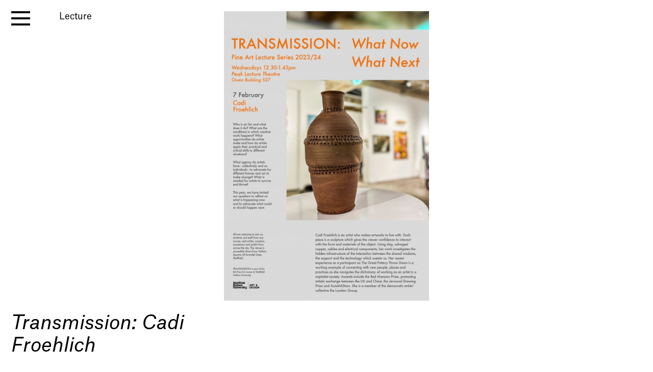

--- FILE ---
content_type: text/html; charset=UTF-8
request_url: https://gallery.shu.ac.uk/event/transmission-2/
body_size: 50890
content:
	<!doctype html>
<!--[if lt IE 7]><html class="no-js ie ie6 lt-ie9 lt-ie8 lt-ie7" lang="en-GB"> <![endif]-->
<!--[if IE 7]><html class="no-js ie ie7 lt-ie9 lt-ie8" lang="en-GB"> <![endif]-->
<!--[if IE 8]><html class="no-js ie ie8 lt-ie9" lang="en-GB"> <![endif]-->
<!--[if gt IE 8]><!--><html class="no-js" lang="en-GB"> <!--<![endif]-->
<head><script async src='https://www.googletagmanager.com/gtag/js?id=G-FXGWES34YF'></script><script>window.dataLayer = window.dataLayer || [];function gtag(){dataLayer.push(arguments);}gtag('js', new Date());gtag('config', 'G-FXGWES34YF');</script><!-- -->
    <meta charset="UTF-8" />
        <title>   
                            Transmission: Cadi Froehlich | Sheffield Hallam University - Sheffield Hallam University
                    </title>
    <meta name="description" content="Gallery">
    <meta http-equiv="Content-Type" content="text/html; charset=UTF-8" />
    <meta http-equiv="X-UA-Compatible" content="IE=edge,chrome=1">
    <meta name="viewport" content="width=device-width, initial-scale=1.0">
    <link rel="pingback" href="https://gallery.shu.ac.uk/xmlrpc.php" />
    <title>Transmission: Cadi Froehlich | Sheffield Hallam University</title>
<meta name='robots' content='max-image-preview:large' />
	<style>img:is([sizes="auto" i], [sizes^="auto," i]) { contain-intrinsic-size: 3000px 1500px }</style>
	<link rel='stylesheet' id='wp-block-library-css' href='https://gallery.shu.ac.uk/wp-includes/css/dist/block-library/style.min.css?ver=6.8.3' type='text/css' media='all' />
<style id='wp-block-library-theme-inline-css' type='text/css'>
.wp-block-audio :where(figcaption){color:#555;font-size:13px;text-align:center}.is-dark-theme .wp-block-audio :where(figcaption){color:#ffffffa6}.wp-block-audio{margin:0 0 1em}.wp-block-code{border:1px solid #ccc;border-radius:4px;font-family:Menlo,Consolas,monaco,monospace;padding:.8em 1em}.wp-block-embed :where(figcaption){color:#555;font-size:13px;text-align:center}.is-dark-theme .wp-block-embed :where(figcaption){color:#ffffffa6}.wp-block-embed{margin:0 0 1em}.blocks-gallery-caption{color:#555;font-size:13px;text-align:center}.is-dark-theme .blocks-gallery-caption{color:#ffffffa6}:root :where(.wp-block-image figcaption){color:#555;font-size:13px;text-align:center}.is-dark-theme :root :where(.wp-block-image figcaption){color:#ffffffa6}.wp-block-image{margin:0 0 1em}.wp-block-pullquote{border-bottom:4px solid;border-top:4px solid;color:currentColor;margin-bottom:1.75em}.wp-block-pullquote cite,.wp-block-pullquote footer,.wp-block-pullquote__citation{color:currentColor;font-size:.8125em;font-style:normal;text-transform:uppercase}.wp-block-quote{border-left:.25em solid;margin:0 0 1.75em;padding-left:1em}.wp-block-quote cite,.wp-block-quote footer{color:currentColor;font-size:.8125em;font-style:normal;position:relative}.wp-block-quote:where(.has-text-align-right){border-left:none;border-right:.25em solid;padding-left:0;padding-right:1em}.wp-block-quote:where(.has-text-align-center){border:none;padding-left:0}.wp-block-quote.is-large,.wp-block-quote.is-style-large,.wp-block-quote:where(.is-style-plain){border:none}.wp-block-search .wp-block-search__label{font-weight:700}.wp-block-search__button{border:1px solid #ccc;padding:.375em .625em}:where(.wp-block-group.has-background){padding:1.25em 2.375em}.wp-block-separator.has-css-opacity{opacity:.4}.wp-block-separator{border:none;border-bottom:2px solid;margin-left:auto;margin-right:auto}.wp-block-separator.has-alpha-channel-opacity{opacity:1}.wp-block-separator:not(.is-style-wide):not(.is-style-dots){width:100px}.wp-block-separator.has-background:not(.is-style-dots){border-bottom:none;height:1px}.wp-block-separator.has-background:not(.is-style-wide):not(.is-style-dots){height:2px}.wp-block-table{margin:0 0 1em}.wp-block-table td,.wp-block-table th{word-break:normal}.wp-block-table :where(figcaption){color:#555;font-size:13px;text-align:center}.is-dark-theme .wp-block-table :where(figcaption){color:#ffffffa6}.wp-block-video :where(figcaption){color:#555;font-size:13px;text-align:center}.is-dark-theme .wp-block-video :where(figcaption){color:#ffffffa6}.wp-block-video{margin:0 0 1em}:root :where(.wp-block-template-part.has-background){margin-bottom:0;margin-top:0;padding:1.25em 2.375em}
</style>
<style id='classic-theme-styles-inline-css' type='text/css'>
/*! This file is auto-generated */
.wp-block-button__link{color:#fff;background-color:#32373c;border-radius:9999px;box-shadow:none;text-decoration:none;padding:calc(.667em + 2px) calc(1.333em + 2px);font-size:1.125em}.wp-block-file__button{background:#32373c;color:#fff;text-decoration:none}
</style>
<link rel='stylesheet' id='myguten-style-css' href='https://gallery.shu.ac.uk/wp-content/themes/shu/partials/blocks/interview/interview.min.css?ver=6.8.3' type='text/css' media='all' />
<style id='global-styles-inline-css' type='text/css'>
:root{--wp--preset--aspect-ratio--square: 1;--wp--preset--aspect-ratio--4-3: 4/3;--wp--preset--aspect-ratio--3-4: 3/4;--wp--preset--aspect-ratio--3-2: 3/2;--wp--preset--aspect-ratio--2-3: 2/3;--wp--preset--aspect-ratio--16-9: 16/9;--wp--preset--aspect-ratio--9-16: 9/16;--wp--preset--color--black: #000000;--wp--preset--color--cyan-bluish-gray: #abb8c3;--wp--preset--color--white: #ffffff;--wp--preset--color--pale-pink: #f78da7;--wp--preset--color--vivid-red: #cf2e2e;--wp--preset--color--luminous-vivid-orange: #ff6900;--wp--preset--color--luminous-vivid-amber: #fcb900;--wp--preset--color--light-green-cyan: #7bdcb5;--wp--preset--color--vivid-green-cyan: #00d084;--wp--preset--color--pale-cyan-blue: #8ed1fc;--wp--preset--color--vivid-cyan-blue: #0693e3;--wp--preset--color--vivid-purple: #9b51e0;--wp--preset--gradient--vivid-cyan-blue-to-vivid-purple: linear-gradient(135deg,rgba(6,147,227,1) 0%,rgb(155,81,224) 100%);--wp--preset--gradient--light-green-cyan-to-vivid-green-cyan: linear-gradient(135deg,rgb(122,220,180) 0%,rgb(0,208,130) 100%);--wp--preset--gradient--luminous-vivid-amber-to-luminous-vivid-orange: linear-gradient(135deg,rgba(252,185,0,1) 0%,rgba(255,105,0,1) 100%);--wp--preset--gradient--luminous-vivid-orange-to-vivid-red: linear-gradient(135deg,rgba(255,105,0,1) 0%,rgb(207,46,46) 100%);--wp--preset--gradient--very-light-gray-to-cyan-bluish-gray: linear-gradient(135deg,rgb(238,238,238) 0%,rgb(169,184,195) 100%);--wp--preset--gradient--cool-to-warm-spectrum: linear-gradient(135deg,rgb(74,234,220) 0%,rgb(151,120,209) 20%,rgb(207,42,186) 40%,rgb(238,44,130) 60%,rgb(251,105,98) 80%,rgb(254,248,76) 100%);--wp--preset--gradient--blush-light-purple: linear-gradient(135deg,rgb(255,206,236) 0%,rgb(152,150,240) 100%);--wp--preset--gradient--blush-bordeaux: linear-gradient(135deg,rgb(254,205,165) 0%,rgb(254,45,45) 50%,rgb(107,0,62) 100%);--wp--preset--gradient--luminous-dusk: linear-gradient(135deg,rgb(255,203,112) 0%,rgb(199,81,192) 50%,rgb(65,88,208) 100%);--wp--preset--gradient--pale-ocean: linear-gradient(135deg,rgb(255,245,203) 0%,rgb(182,227,212) 50%,rgb(51,167,181) 100%);--wp--preset--gradient--electric-grass: linear-gradient(135deg,rgb(202,248,128) 0%,rgb(113,206,126) 100%);--wp--preset--gradient--midnight: linear-gradient(135deg,rgb(2,3,129) 0%,rgb(40,116,252) 100%);--wp--preset--font-size--small: 13px;--wp--preset--font-size--medium: 20px;--wp--preset--font-size--large: 36px;--wp--preset--font-size--x-large: 42px;--wp--preset--spacing--20: 0.44rem;--wp--preset--spacing--30: 0.67rem;--wp--preset--spacing--40: 1rem;--wp--preset--spacing--50: 1.5rem;--wp--preset--spacing--60: 2.25rem;--wp--preset--spacing--70: 3.38rem;--wp--preset--spacing--80: 5.06rem;--wp--preset--shadow--natural: 6px 6px 9px rgba(0, 0, 0, 0.2);--wp--preset--shadow--deep: 12px 12px 50px rgba(0, 0, 0, 0.4);--wp--preset--shadow--sharp: 6px 6px 0px rgba(0, 0, 0, 0.2);--wp--preset--shadow--outlined: 6px 6px 0px -3px rgba(255, 255, 255, 1), 6px 6px rgba(0, 0, 0, 1);--wp--preset--shadow--crisp: 6px 6px 0px rgba(0, 0, 0, 1);}:where(.is-layout-flex){gap: 0.5em;}:where(.is-layout-grid){gap: 0.5em;}body .is-layout-flex{display: flex;}.is-layout-flex{flex-wrap: wrap;align-items: center;}.is-layout-flex > :is(*, div){margin: 0;}body .is-layout-grid{display: grid;}.is-layout-grid > :is(*, div){margin: 0;}:where(.wp-block-columns.is-layout-flex){gap: 2em;}:where(.wp-block-columns.is-layout-grid){gap: 2em;}:where(.wp-block-post-template.is-layout-flex){gap: 1.25em;}:where(.wp-block-post-template.is-layout-grid){gap: 1.25em;}.has-black-color{color: var(--wp--preset--color--black) !important;}.has-cyan-bluish-gray-color{color: var(--wp--preset--color--cyan-bluish-gray) !important;}.has-white-color{color: var(--wp--preset--color--white) !important;}.has-pale-pink-color{color: var(--wp--preset--color--pale-pink) !important;}.has-vivid-red-color{color: var(--wp--preset--color--vivid-red) !important;}.has-luminous-vivid-orange-color{color: var(--wp--preset--color--luminous-vivid-orange) !important;}.has-luminous-vivid-amber-color{color: var(--wp--preset--color--luminous-vivid-amber) !important;}.has-light-green-cyan-color{color: var(--wp--preset--color--light-green-cyan) !important;}.has-vivid-green-cyan-color{color: var(--wp--preset--color--vivid-green-cyan) !important;}.has-pale-cyan-blue-color{color: var(--wp--preset--color--pale-cyan-blue) !important;}.has-vivid-cyan-blue-color{color: var(--wp--preset--color--vivid-cyan-blue) !important;}.has-vivid-purple-color{color: var(--wp--preset--color--vivid-purple) !important;}.has-black-background-color{background-color: var(--wp--preset--color--black) !important;}.has-cyan-bluish-gray-background-color{background-color: var(--wp--preset--color--cyan-bluish-gray) !important;}.has-white-background-color{background-color: var(--wp--preset--color--white) !important;}.has-pale-pink-background-color{background-color: var(--wp--preset--color--pale-pink) !important;}.has-vivid-red-background-color{background-color: var(--wp--preset--color--vivid-red) !important;}.has-luminous-vivid-orange-background-color{background-color: var(--wp--preset--color--luminous-vivid-orange) !important;}.has-luminous-vivid-amber-background-color{background-color: var(--wp--preset--color--luminous-vivid-amber) !important;}.has-light-green-cyan-background-color{background-color: var(--wp--preset--color--light-green-cyan) !important;}.has-vivid-green-cyan-background-color{background-color: var(--wp--preset--color--vivid-green-cyan) !important;}.has-pale-cyan-blue-background-color{background-color: var(--wp--preset--color--pale-cyan-blue) !important;}.has-vivid-cyan-blue-background-color{background-color: var(--wp--preset--color--vivid-cyan-blue) !important;}.has-vivid-purple-background-color{background-color: var(--wp--preset--color--vivid-purple) !important;}.has-black-border-color{border-color: var(--wp--preset--color--black) !important;}.has-cyan-bluish-gray-border-color{border-color: var(--wp--preset--color--cyan-bluish-gray) !important;}.has-white-border-color{border-color: var(--wp--preset--color--white) !important;}.has-pale-pink-border-color{border-color: var(--wp--preset--color--pale-pink) !important;}.has-vivid-red-border-color{border-color: var(--wp--preset--color--vivid-red) !important;}.has-luminous-vivid-orange-border-color{border-color: var(--wp--preset--color--luminous-vivid-orange) !important;}.has-luminous-vivid-amber-border-color{border-color: var(--wp--preset--color--luminous-vivid-amber) !important;}.has-light-green-cyan-border-color{border-color: var(--wp--preset--color--light-green-cyan) !important;}.has-vivid-green-cyan-border-color{border-color: var(--wp--preset--color--vivid-green-cyan) !important;}.has-pale-cyan-blue-border-color{border-color: var(--wp--preset--color--pale-cyan-blue) !important;}.has-vivid-cyan-blue-border-color{border-color: var(--wp--preset--color--vivid-cyan-blue) !important;}.has-vivid-purple-border-color{border-color: var(--wp--preset--color--vivid-purple) !important;}.has-vivid-cyan-blue-to-vivid-purple-gradient-background{background: var(--wp--preset--gradient--vivid-cyan-blue-to-vivid-purple) !important;}.has-light-green-cyan-to-vivid-green-cyan-gradient-background{background: var(--wp--preset--gradient--light-green-cyan-to-vivid-green-cyan) !important;}.has-luminous-vivid-amber-to-luminous-vivid-orange-gradient-background{background: var(--wp--preset--gradient--luminous-vivid-amber-to-luminous-vivid-orange) !important;}.has-luminous-vivid-orange-to-vivid-red-gradient-background{background: var(--wp--preset--gradient--luminous-vivid-orange-to-vivid-red) !important;}.has-very-light-gray-to-cyan-bluish-gray-gradient-background{background: var(--wp--preset--gradient--very-light-gray-to-cyan-bluish-gray) !important;}.has-cool-to-warm-spectrum-gradient-background{background: var(--wp--preset--gradient--cool-to-warm-spectrum) !important;}.has-blush-light-purple-gradient-background{background: var(--wp--preset--gradient--blush-light-purple) !important;}.has-blush-bordeaux-gradient-background{background: var(--wp--preset--gradient--blush-bordeaux) !important;}.has-luminous-dusk-gradient-background{background: var(--wp--preset--gradient--luminous-dusk) !important;}.has-pale-ocean-gradient-background{background: var(--wp--preset--gradient--pale-ocean) !important;}.has-electric-grass-gradient-background{background: var(--wp--preset--gradient--electric-grass) !important;}.has-midnight-gradient-background{background: var(--wp--preset--gradient--midnight) !important;}.has-small-font-size{font-size: var(--wp--preset--font-size--small) !important;}.has-medium-font-size{font-size: var(--wp--preset--font-size--medium) !important;}.has-large-font-size{font-size: var(--wp--preset--font-size--large) !important;}.has-x-large-font-size{font-size: var(--wp--preset--font-size--x-large) !important;}
:where(.wp-block-post-template.is-layout-flex){gap: 1.25em;}:where(.wp-block-post-template.is-layout-grid){gap: 1.25em;}
:where(.wp-block-columns.is-layout-flex){gap: 2em;}:where(.wp-block-columns.is-layout-grid){gap: 2em;}
:root :where(.wp-block-pullquote){font-size: 1.5em;line-height: 1.6;}
</style>
<link rel='stylesheet' id='core-css' href='https://gallery.shu.ac.uk/wp-content/themes/shu/assets/style.css?ver=1743755216' type='text/css' media='all' />
<script type="text/javascript" src="https://gallery.shu.ac.uk/wp-content/plugins/stop-user-enumeration/frontend/js/frontend.js?ver=1.7.5" id="stop-user-enumeration-js" defer="defer" data-wp-strategy="defer"></script>
<link rel="https://api.w.org/" href="https://gallery.shu.ac.uk/wp-json/" /><link rel="alternate" title="JSON" type="application/json" href="https://gallery.shu.ac.uk/wp-json/wp/v2/events/13699" /><link rel="EditURI" type="application/rsd+xml" title="RSD" href="https://gallery.shu.ac.uk/xmlrpc.php?rsd" />
<meta name="generator" content="WordPress 6.8.3" />
<link rel='shortlink' href='https://gallery.shu.ac.uk/?p=13699' />
<link rel="alternate" title="oEmbed (JSON)" type="application/json+oembed" href="https://gallery.shu.ac.uk/wp-json/oembed/1.0/embed?url=https%3A%2F%2Fgallery.shu.ac.uk%2Fevent%2Ftransmission-2%2F" />
<link rel="alternate" title="oEmbed (XML)" type="text/xml+oembed" href="https://gallery.shu.ac.uk/wp-json/oembed/1.0/embed?url=https%3A%2F%2Fgallery.shu.ac.uk%2Fevent%2Ftransmission-2%2F&#038;format=xml" />
<!-- SEO meta tags powered by SmartCrawl https://wpmudev.com/project/smartcrawl-wordpress-seo/ -->
<link rel="canonical" href="https://gallery.shu.ac.uk/event/transmission-2/" />
<script type="application/ld+json">{"@context":"https:\/\/schema.org","@graph":[{"@type":"Organization","@id":"https:\/\/gallery.shu.ac.uk\/#schema-publishing-organization","url":"https:\/\/gallery.shu.ac.uk","name":"Sheffield Hallam University"},{"@type":"WebSite","@id":"https:\/\/gallery.shu.ac.uk\/#schema-website","url":"https:\/\/gallery.shu.ac.uk","name":"Sheffield Hallam University","encoding":"UTF-8","potentialAction":{"@type":"SearchAction","target":"https:\/\/gallery.shu.ac.uk\/search\/{search_term_string}\/","query-input":"required name=search_term_string"}},{"@type":"BreadcrumbList","@id":"https:\/\/gallery.shu.ac.uk\/event\/transmission-2?page&event=transmission-2&post_type=event&name=transmission-2\/#breadcrumb","itemListElement":[{"@type":"ListItem","position":1,"name":"Home","item":"https:\/\/gallery.shu.ac.uk"},{"@type":"ListItem","position":2,"name":"Transmission: Cadi Froehlich"}]},{"@type":"Person","@id":"https:\/\/gallery.shu.ac.uk\/author\/tim-m\/#schema-author","name":"Tim Machin","url":"https:\/\/gallery.shu.ac.uk\/author\/tim-m\/"},{"@type":"WebPage","@id":"https:\/\/gallery.shu.ac.uk\/event\/transmission-2\/#schema-webpage","isPartOf":{"@id":"https:\/\/gallery.shu.ac.uk\/#schema-website"},"publisher":{"@id":"https:\/\/gallery.shu.ac.uk\/#schema-publishing-organization"},"url":"https:\/\/gallery.shu.ac.uk\/event\/transmission-2\/"},{"@type":"Article","mainEntityOfPage":{"@id":"https:\/\/gallery.shu.ac.uk\/event\/transmission-2\/#schema-webpage"},"author":{"@id":"https:\/\/gallery.shu.ac.uk\/author\/tim-m\/#schema-author"},"publisher":{"@id":"https:\/\/gallery.shu.ac.uk\/#schema-publishing-organization"},"dateModified":"2024-02-08T10:01:49","datePublished":"2024-02-08T09:45:26","headline":"Transmission: Cadi Froehlich | Sheffield Hallam University","description":"","name":"Transmission: Cadi Froehlich","image":{"@type":"ImageObject","@id":"https:\/\/gallery.shu.ac.uk\/event\/transmission-2\/#schema-article-image","url":"https:\/\/gallery.shu.ac.uk\/wp-content\/uploads\/2024\/02\/cadi-scaled.jpg","height":2560,"width":1810},"thumbnailUrl":"https:\/\/gallery.shu.ac.uk\/wp-content\/uploads\/2024\/02\/cadi-scaled.jpg"}]}</script>
<meta property="og:type" content="article" />
<meta property="og:url" content="https://gallery.shu.ac.uk/event/transmission-2/" />
<meta property="og:title" content="Transmission: Cadi Froehlich | Sheffield Hallam University" />
<meta property="og:image" content="https://gallery.shu.ac.uk/wp-content/uploads/2024/02/cadi-scaled.jpg" />
<meta property="og:image:width" content="1810" />
<meta property="og:image:height" content="2560" />
<meta property="article:published_time" content="2024-02-08T09:45:26" />
<meta property="article:author" content="Tim Machin" />
<meta name="twitter:card" content="summary_large_image" />
<meta name="twitter:title" content="Transmission: Cadi Froehlich | Sheffield Hallam University" />
<meta name="twitter:image" content="https://gallery.shu.ac.uk/wp-content/uploads/2024/02/cadi-scaled.jpg" />
<!-- /SEO -->
<link rel="icon" href="https://gallery.shu.ac.uk/wp-content/uploads/2020/11/favicon-150x150.jpeg" sizes="32x32" />
<link rel="icon" href="https://gallery.shu.ac.uk/wp-content/uploads/2020/11/favicon-300x300.jpeg" sizes="192x192" />
<link rel="apple-touch-icon" href="https://gallery.shu.ac.uk/wp-content/uploads/2020/11/favicon-300x300.jpeg" />
<meta name="msapplication-TileImage" content="https://gallery.shu.ac.uk/wp-content/uploads/2020/11/favicon-300x300.jpeg" />

			</head>

	<body class="wp-singular event-template-default single single-event postid-13699 wp-custom-logo wp-embed-responsive wp-theme-shu bg-white text-base" data-template="base.twig">
	
		<header class="site-header">
							<div class="wrapper">
					<div id="main-navigation" class="">

		<button id="hamburger" class="trigger hamburger fixed top-4 left-4 z-50" aria-label="open menu" aria-expanded="false" >
			<span></span>
			<span></span>
			<span></span>
		</button>

<nav class="overlay z-15 hidden top-0 left-0 overflow-y-auto scrollbar-thin scrollbar-thumb-black scrollbar-track-transparent" id="navMenu" role="navigation">
	
	<div data-grid-menu class="wrapper relative z-20 grid grid-cols-1 lg:grid-cols-2 gap-4 lg:h-full">
		<div class="ml-[--indent] ">
			<div class="sticky top-0 grid gap-8 grid-rows-[auto,auto,auto,1fr] lg:h-[calc(var(--vh)*100-2*theme(spacing.4))]">
			<div class="text-lg md:text-xl relative in"><a class="w-full h-full absolute z-10" title="Sheffield Hallam University" href="https://gallery.shu.ac.uk" data-wpel-link="internal"></a><h1><span class="opacity-0">Sheffield Hallam University</span></br><span class="italic opacity-0" >Gallery</span></h1></div>
			<ul class="nav-items text-lg md:text-xl">
				
				
					<li class="nav-item menu-item menu-item-type-custom menu-item-object-custom">
						<a class="nav-item-link hover:underline focus:underline" href="/" data-wpel-link="internal">Home</a>
											</li>
				
				
					<li class="nav-item menu-item menu-item-type-post_type menu-item-object-page menu-item-has-children">
						<a class="nav-item-link hover:underline focus:underline" href="https://gallery.shu.ac.uk/visit-us/" data-wpel-link="internal">Visit...</a>
												<div class="lg:fixed lg:top-4 lg:w-[--grid-menu-col-1-width] lg:right-4 lg:pr-8">
							<ul class="nav nav-drop hidden" data-before="View...">
								<li tabindex="-1" class="hidden lg:block pb-8">View...</li>
															<li class="nav-drop-item inline-block">
									<a class="nav-link hover:underline focus:underline" href="https://gallery.shu.ac.uk/visit-us/" data-wpel-link="internal">Visit Us</a></a><span>, </span>								</li>
															<li class="nav-drop-item inline-block">
									<a class="nav-link hover:underline focus:underline" href="https://gallery.shu.ac.uk/theme/outreach/" data-wpel-link="internal">Schools and Colleges</a></a><span>, </span>								</li>
															<li class="nav-drop-item inline-block">
									<a class="nav-link hover:underline focus:underline" href="https://gallery.shu.ac.uk/our-building/" data-wpel-link="internal">Our Building</a></a><span>, </span>								</li>
															<li class="nav-drop-item inline-block">
									<a class="nav-link hover:underline focus:underline" href="https://www.shu.ac.uk/myhallam/university-life/future-now" data-wpel-link="external" rel="external noopener noreferrer">Future Now</a></a><span>, </span>								</li>
															<li class="nav-drop-item inline-block">
									<a class="nav-link hover:underline focus:underline" href="https://gallery.shu.ac.uk/?post_type=event&amp;p=13663&amp;preview=true" data-wpel-link="internal">Campus Art Trail</a></a>								</li>
														</ul>
						</div>
											</li>
				
				
					<li class="nav-item menu-item menu-item-type-custom menu-item-object-custom menu-item-has-children">
						<a class="nav-item-link hover:underline focus:underline" href="https://www.shu.ac.uk/courses/art-and-design?page=0&amp;perPage=5&amp;query=&amp;yearOfEntry=2023%2F24" data-wpel-link="external" rel="external noopener noreferrer">Study...</a>
												<div class="lg:fixed lg:top-4 lg:w-[--grid-menu-col-1-width] lg:right-4 lg:pr-8">
							<ul class="nav nav-drop hidden" data-before="View...">
								<li tabindex="-1" class="hidden lg:block pb-8">View...</li>
															<li class="nav-drop-item inline-block">
									<a class="nav-link hover:underline focus:underline" href="https://www.shu.ac.uk/courses/art-and-design?page=0&amp;perPage=5&amp;query=&amp;yearOfEntry=2023%2F24" data-wpel-link="external" rel="external noopener noreferrer">Our Courses</a></a><span>, </span>								</li>
															<li class="nav-drop-item inline-block">
									<a class="nav-link hover:underline focus:underline" href="https://www.shu.ac.uk/visit-us" data-wpel-link="external" rel="external noopener noreferrer">Open Days</a></a>								</li>
														</ul>
						</div>
											</li>
				
				
					<li class="nav-item menu-item menu-item-type-post_type menu-item-object-page menu-item-has-children">
						<a class="nav-item-link hover:underline focus:underline" href="https://gallery.shu.ac.uk/contact/" data-wpel-link="internal">Contact...</a>
												<div class="lg:fixed lg:top-4 lg:w-[--grid-menu-col-1-width] lg:right-4 lg:pr-8">
							<ul class="nav nav-drop hidden" data-before="View...">
								<li tabindex="-1" class="hidden lg:block pb-8">View...</li>
															<li class="nav-drop-item inline-block">
									<a class="nav-link hover:underline focus:underline" href="https://gallery.shu.ac.uk/contact/" data-wpel-link="internal">Contact</a></a><span>, </span>								</li>
															<li class="nav-drop-item inline-block">
									<a class="nav-link hover:underline focus:underline" href="https://gallery.shu.ac.uk/socials/" data-wpel-link="internal">Socials</a></a>								</li>
														</ul>
						</div>
											</li>
								</ul>

				<ul class="nav-items text-lg md:text-xl">
											<li class="nav-item menu-item menu-item-type-custom menu-item-object-custom menu-item-has-children">
							<a class="nav-item-link hover:underline focus:underline" href="https://gallery.shu.ac.uk/theme/events-ad-activities/" data-wpel-link="internal">Past Events...</a>
														<div class="lg:fixed lg:top-4 lg:w-[--grid-menu-col-1-width] lg:right-4 lg:pr-8">
								<ul class="nav nav-drop hidden" data-before="View...">
									<li tabindex="-1" class="hidden lg:block pb-8">View...</li>
																	<li class="nav-drop-item inline-block">
										<a class="nav-link hover:underline focus:underline" href="https://gallery.shu.ac.uk/theme/degree-shows/" data-wpel-link="internal">Degree Shows</a></a><span>, </span>									</li>
																	<li class="nav-drop-item inline-block">
										<a class="nav-link hover:underline focus:underline" href="https://gallery.shu.ac.uk/theme/exhibitions-ad-activities/" data-wpel-link="internal">Exhibitions</a></a><span>, </span>									</li>
																	<li class="nav-drop-item inline-block">
										<a class="nav-link hover:underline focus:underline" href="https://gallery.shu.ac.uk/theme/talks-lectures/" data-wpel-link="internal">Lectures</a></a><span>, </span>									</li>
																	<li class="nav-drop-item inline-block">
										<a class="nav-link hover:underline focus:underline" href="https://gallery.shu.ac.uk/theme/conferences/" data-wpel-link="internal">Conferences</a></a>									</li>
																</ul>
							</div>
													</li>
										</ul>

					<div class="text-lg md:text-xl flex flex-col justify-end">
						<div class="text-lg md:text-xl pb-4">Search:</div>
						<form id="search-form" action="#" class="flex border-b lg:border border-black lg:border-gray-400 w-full max-w-[600px]">
						<input id="search-field" type="text" class="grow w-[calc(100%_-_theme(spacing.5))]  bg-transparent placeholder:text-black outline-none shadow-none px-1" placeholder="..." name="s" value="" aria-label="Enter search term">
						<button class="px-2" type="submit" aria-label="Search"><svg
							xmlns="http://www.w3.org/2000/svg"
							viewBox="0 0 20 20"
							fill="currentColor"
							class="h-5 w-5">
							<path
							  fill-rule="evenodd"
							  d="M9 3.5a5.5 5.5 0 100 11 5.5 5.5 0 000-11zM2 9a7 7 0 1112.452 4.391l3.328 3.329a.75.75 0 11-1.06 1.06l-3.329-3.328A7 7 0 012 9z"
							  clip-rule="evenodd" />
						  </svg></button>
						<!-- required hidden field for admin-ajax.php -->
						<input type="hidden" name="action" value="load_posts">
						</form>
					</div>
				</div>	
		</div>
		<div data-search-area class="ml-[--indent] lg:ml-0 h-full grid auto-rows-min grid-cols-2 md:grid-cols-3 xl:grid-cols-4 gap-4 text-sm pb-8">
</div>
		
</div>

</nav><!-- /.nav-main -->

</div>
				</div>
					</header>

		<main role="main" class="site-main border-b mb-[--footer-height] border-black bg-white p-4">
			<div class="wrapper ">
				
	<div class="content-wrapper flex flex-col gap-4 lg:mt-[calc(-1*var(--snip-short-height))] ">
		
												<div>
			<div data-snip class="sticky top-0 text-sm lg:text-base lg:mix-blend-difference bg-white lg:bg-transparent lg:text-white z-10 min-h-[var(--spacing-14)] lg:min-h-[0px] h-30 opacity-0 lg:gap grid-cols-3 -mt-4 overflow-hidden border-black lg:border-0">
			<div class="ml-[--indent]">
				<div class="short top-0 opacity-1 pt-4 pb-2 will-change-transform">
					<div>        Lecture	
    </div>
														</div>
				<div class="long absolute top-0 opacity-0 pt-4 bg-white lg:bg-transparent pb-2 will-change-transform">
					<div>        Lecture	
    </div>		
										<div class="italic">Transmission: Cadi Froehlich</div>
														</div>
			</div>
		</div>

		<section data-head class="flex flex-col gap-4 opacity-0 pt-4 ">
			<div class="grow   h-[calc(var(--vh)*70-theme(spacing.4)*2)] lg:h-[calc(var(--vh)*85-theme(spacing.4)*2)] min-h-[400px] lg:min-h-[500px] ">
														<div class="swiper w-full max-w-[calc(100vw-2*theme(spacing.4))] h-full bg-white"  data-swiper-caption-target="single-swiper-caption" >
<!-- Additional required wrapper -->
<div class="swiper-wrapper flex h-full">


<div class="swiper-slide h-full w-auto flex justify-center items-center">
    <figure class="relative w-full h-full flex justify-center">
                               
                <img src="[data-uri]"
                class="  h-full w-full top-0 left-0 absolute object-contain select-none  "
                width="495"
                height="700"
                data-src="https://gallery.shu.ac.uk/wp-content/uploads/2024/02/cadi-495x700.jpg"
                data-srcset="
                                                "
                sizes="(max-width: 976px) 100vw, 976px" alt="">
                <figcaption class="hidden">                                    </figcaption>
           
        
    </figure>                      

</div>
</div>
<div class="swiper-button-next"></div>
<div class="swiper-button-prev "></div>
<div class="swiper-pagination absolute top-0 right-0 text-sm z-10"></div>

</div>				
								</div>
						<div class="text-sm grid md:grid-cols-3 gap-4"><div data-name="single-swiper-caption" class="pb-4 max-w-[67%] md:col-start-2"></div></div>
			
			<div class="grid grid-cols-1 gap-4 md:grid-cols-2 lg:grid-cols-3 mb-4">
				<div data-title class="text-lg md:text-xl pr-4">
				    <div class="italic">Transmission: Cadi Froehlich</div>
    
    <div class="text-base mt-4">
    

        
        
                                Wednesday, 7 February 2024
            
                
        
    
</div>
        <div class="text-base">12.30-1.45 in Peak Lecture Theatre, Owen 527, Sheffield Hallam University</div>
                    <div class="text-base">
                <div>
                           12:30 pm - 1:45 pm
            </div>



        </div>
    				</div>
				<div class="pr-4 hidden 2xl:block wp-content"><p><span style="font-size: 12.0pt;"><a href="http://www.cadifroehlich.com" data-wpel-link="external" rel="external noopener noreferrer">Cadi Froehlich</a> is an artist who makes artworks to live with. Each piece is a sculpture which gives the viewer confidence to interact with the form and materials of the object. Using clay, salvaged copper, cables and electrical components, her work investigates the hidden infrastructure of the interaction between the shared wisdoms, the support and the technology which sustain us. Her recent experience as a participant on <a href="https://eur02.safelinks.protection.outlook.com/?url=https%3A%2F%2Fwww.channel4.com%2Fprogrammes%2Fthe-great-pottery-throw-down&amp;data=05%7C02%7CT.Machin%40shu.ac.uk%7C1bbfb8f419d44117796a08dc25849514%7C8968f6a1ac13472fb899f7316e439f43%7C0%7C0%7C638426498582779584%7CUnknown%7CTWFpbGZsb3d8eyJWIjoiMC4wLjAwMDAiLCJQIjoiV2luMzIiLCJBTiI6Ik1haWwiLCJXVCI6Mn0%3D%7C0%7C%7C%7C&amp;sdata=kID5fmo4dWUYvFAhYO7oD%2FRt2zRUSQJCrV3inSDmiRM%3D&amp;reserved=0" data-wpel-link="external" rel="external noopener noreferrer">The Great Pottery Throw Down</a> is a working example of connecting with new people, places and practices as she navigates the dichotomy of working as an artist in a capitalist society. Awards include the Red Mansion Prize, promoting artistic exchange between the UK and China; the Jerwood Drawing Prize and AxisMAStars. She is a member of the democratic artists’ collective <a href="https://eur02.safelinks.protection.outlook.com/?url=https%3A%2F%2Fwww.thelondongroup.com%2F&amp;data=05%7C02%7CT.Machin%40shu.ac.uk%7C1bbfb8f419d44117796a08dc25849514%7C8968f6a1ac13472fb899f7316e439f43%7C0%7C0%7C638426498582789458%7CUnknown%7CTWFpbGZsb3d8eyJWIjoiMC4wLjAwMDAiLCJQIjoiV2luMzIiLCJBTiI6Ik1haWwiLCJXVCI6Mn0%3D%7C0%7C%7C%7C&amp;sdata=TSA9YyctoIDvR%2Fu6drhpC3OurMRnpQ8XIV2%2Fse%2FeIvQ%3D&amp;reserved=0" data-wpel-link="external" rel="external noopener noreferrer">The London Group</a>. </span></p>
<p><span style="font-size: 12.0pt;"><a href="https://eur02.safelinks.protection.outlook.com/?url=https%3A%2F%2Fwww.instagram.com%2Fcadi_f%2F&amp;data=05%7C02%7CT.Machin%40shu.ac.uk%7C1bbfb8f419d44117796a08dc25849514%7C8968f6a1ac13472fb899f7316e439f43%7C0%7C0%7C638426498582802696%7CUnknown%7CTWFpbGZsb3d8eyJWIjoiMC4wLjAwMDAiLCJQIjoiV2luMzIiLCJBTiI6Ik1haWwiLCJXVCI6Mn0%3D%7C0%7C%7C%7C&amp;sdata=0oNSJxvUHvDj3Q258iSxuiOZkmhUNkA2UqjTf0UoKfA%3D&amp;reserved=0" data-wpel-link="external" rel="external noopener noreferrer">@cadi_f</a></span></p>
</div>
				<div class="pr-4 grid gap-4 col-span-1 row-start-2 lg:row-start-auto lg:col-span-1 lg:col-start-3 ">
														</div>
			</div>
		</section>
				<section data-middle class="grid grid-cols-1 gap-y-8 gap-x-4 md:grid-cols-4 lg:grid-cols-3 2xl:grid-cols-9 mb-8 opacity-0">
				<div class="wp-content col-span-full md:col-start-2 sm:col-span-2 lg:col-start-2 lg:col-span-1 block 2xl:hidden pr-4"><p><span style="font-size: 12.0pt;"><a href="http://www.cadifroehlich.com" data-wpel-link="external" rel="external noopener noreferrer">Cadi Froehlich</a> is an artist who makes artworks to live with. Each piece is a sculpture which gives the viewer confidence to interact with the form and materials of the object. Using clay, salvaged copper, cables and electrical components, her work investigates the hidden infrastructure of the interaction between the shared wisdoms, the support and the technology which sustain us. Her recent experience as a participant on <a href="https://eur02.safelinks.protection.outlook.com/?url=https%3A%2F%2Fwww.channel4.com%2Fprogrammes%2Fthe-great-pottery-throw-down&amp;data=05%7C02%7CT.Machin%40shu.ac.uk%7C1bbfb8f419d44117796a08dc25849514%7C8968f6a1ac13472fb899f7316e439f43%7C0%7C0%7C638426498582779584%7CUnknown%7CTWFpbGZsb3d8eyJWIjoiMC4wLjAwMDAiLCJQIjoiV2luMzIiLCJBTiI6Ik1haWwiLCJXVCI6Mn0%3D%7C0%7C%7C%7C&amp;sdata=kID5fmo4dWUYvFAhYO7oD%2FRt2zRUSQJCrV3inSDmiRM%3D&amp;reserved=0" data-wpel-link="external" rel="external noopener noreferrer">The Great Pottery Throw Down</a> is a working example of connecting with new people, places and practices as she navigates the dichotomy of working as an artist in a capitalist society. Awards include the Red Mansion Prize, promoting artistic exchange between the UK and China; the Jerwood Drawing Prize and AxisMAStars. She is a member of the democratic artists’ collective <a href="https://eur02.safelinks.protection.outlook.com/?url=https%3A%2F%2Fwww.thelondongroup.com%2F&amp;data=05%7C02%7CT.Machin%40shu.ac.uk%7C1bbfb8f419d44117796a08dc25849514%7C8968f6a1ac13472fb899f7316e439f43%7C0%7C0%7C638426498582789458%7CUnknown%7CTWFpbGZsb3d8eyJWIjoiMC4wLjAwMDAiLCJQIjoiV2luMzIiLCJBTiI6Ik1haWwiLCJXVCI6Mn0%3D%7C0%7C%7C%7C&amp;sdata=TSA9YyctoIDvR%2Fu6drhpC3OurMRnpQ8XIV2%2Fse%2FeIvQ%3D&amp;reserved=0" data-wpel-link="external" rel="external noopener noreferrer">The London Group</a>. </span></p>
<p><span style="font-size: 12.0pt;"><a href="https://eur02.safelinks.protection.outlook.com/?url=https%3A%2F%2Fwww.instagram.com%2Fcadi_f%2F&amp;data=05%7C02%7CT.Machin%40shu.ac.uk%7C1bbfb8f419d44117796a08dc25849514%7C8968f6a1ac13472fb899f7316e439f43%7C0%7C0%7C638426498582802696%7CUnknown%7CTWFpbGZsb3d8eyJWIjoiMC4wLjAwMDAiLCJQIjoiV2luMzIiLCJBTiI6Ik1haWwiLCJXVCI6Mn0%3D%7C0%7C%7C%7C&amp;sdata=0oNSJxvUHvDj3Q258iSxuiOZkmhUNkA2UqjTf0UoKfA%3D&amp;reserved=0" data-wpel-link="external" rel="external noopener noreferrer">@cadi_f</a></span></p>
</div>
				<div class="wp-content col-span-full md:col-start-2 sm:col-span-2 lg:col-start-2 lg:col-span-1 2xl:col-start-4 2xl:col-span-3 pr-4"></div>
				<div class="col-span-full md:col-span-1 2xl:col-span-3 pr-4"><a class="underline" href="https://gallery.shu.ac.uk/theme/talks-lectures/" title="Lectures" data-wpel-link="internal">Lectures</a><span>, </span>				<a class="underline" href="https://gallery.shu.ac.uk/theme/transmission/" title="Transmission" data-wpel-link="internal">Transmission</a>				</div>
				
								
				
		</section>

		</div>

				
<section class="grid grid-cols-3 gap-4">
    
     
        <div class="sticky top-0 grid grid-cols-3 gap-4 h-14 leading-14 col-span-3 border-b border-black text-lg md:text-xl z-10 bg-white box-content">
            <div class="col-span-3 lg:col-span-2 flex items-center">
                <h2 data-indent data-minimize class="will-change-transform inline-block arrow-link" tabindex="0" role="button" aria-pressed="false" >Filter</h2>
            </div>
        </div>
    
        <div class="filters col-span-full border-b border-black pb-4" id="filters">

    <form id="disc-filter" class="discipline-filter-form m-0" action="#">
        <div class="filter discipline-filter active grid gap-4 lg:grid-cols-3">
            <div class="inner disciplines lg:col-span-2 gap-4 columns-1 sm:columns-1 md:columns-2 2xl:columns-3">

                                            <div class="filter-item">
                            <label class="block lg:text-lg cursor-pointer select-none relative">
                                <input class="peer opacity-0 h-0 w-0 absolute" type="radio" checked name="discipline" value="">
                                <span class="top-[3px] inline-block absolute h-[16px] w-[16px] lg:h-[22px] lg:w-[22px] peer-checked:bg-x peer-checked:bg-origin-content peer-checked:bg-contain peer-checked:bg-no-repeat p-[2px] lg:p-[3px] peer-hover:bg-gray-400 checkmark border border-black"></span>
                                <span class="inline-block pl-[25px] lg:pl-[33px]">All</span>
                                </label>
                        </div>
                                                                    
            </div>
            <!-- required hidden field for admin-ajax.php -->
            <div class="filter-select tags border-t pt-4 lg:px-4 lg:pt-0 lg:border-l lg:border-t-0 border-black "><span tabindex="0" role="button" data-target="theme" data-value="all" class="filter-by text-lg italic hover:underline">Filter by 6 themes</span></div>   
            
        </div>
        <input type="hidden" name="action" value="shufilter">
    </form>
    
    <form id="tags-filter" class="tags-filter-form m-0" action="#">
        <div class="filter tags-filter hidden gap-4 lg:grid-cols-3 2xl:grid-cols-9">
            <div class="inner tags lg:col-span-2 gap-4 columns-2 2xl:col-span-7 sm:columns-3 md:columns-4 2xl:columns-7">
                
                                    <div class="filter-item tags ">
                        <label class="cursor-pointer select-none">
                        <input class="absolute peer opacity-0 h-0 w-0" type="radio" name="tag" checked="checked" value="">
                        <span class="peer-checked:underline hover:underline">All</span>
                        </label>
                    </div>
                                                    <div class="filter-item tags relative">
                        <label class="cursor-pointer select-none">
                        <input data-link="https://gallery.shu.ac.uk/theme/future/" class="absolute peer opacity-0 h-0 w-0" type="radio" name="tag" value="future">
                        <span class="label peer-checked:underline hover:underline">Future</span>
                        </label>
                    </div>
                                    <div class="filter-item tags relative">
                        <label class="cursor-pointer select-none">
                        <input data-link="https://gallery.shu.ac.uk/theme/history/" class="absolute peer opacity-0 h-0 w-0" type="radio" name="tag" value="history">
                        <span class="label peer-checked:underline hover:underline">History</span>
                        </label>
                    </div>
                                    <div class="filter-item tags relative">
                        <label class="cursor-pointer select-none">
                        <input data-link="https://gallery.shu.ac.uk/theme/humour/" class="absolute peer opacity-0 h-0 w-0" type="radio" name="tag" value="humour">
                        <span class="label peer-checked:underline hover:underline">Humour</span>
                        </label>
                    </div>
                                    <div class="filter-item tags relative">
                        <label class="cursor-pointer select-none">
                        <input data-link="https://gallery.shu.ac.uk/theme/people/" class="absolute peer opacity-0 h-0 w-0" type="radio" name="tag" value="people">
                        <span class="label peer-checked:underline hover:underline">People</span>
                        </label>
                    </div>
                                    <div class="filter-item tags relative">
                        <label class="cursor-pointer select-none">
                        <input data-link="https://gallery.shu.ac.uk/theme/scii-activities/" class="absolute peer opacity-0 h-0 w-0" type="radio" name="tag" value="scii-activities">
                        <span class="label peer-checked:underline hover:underline">SCII Activities</span>
                        </label>
                    </div>
                                    <div class="filter-item tags relative">
                        <label class="cursor-pointer select-none">
                        <input data-link="https://gallery.shu.ac.uk/theme/storytelling/" class="absolute peer opacity-0 h-0 w-0" type="radio" name="tag" value="storytelling">
                        <span class="label peer-checked:underline hover:underline">Storytelling</span>
                        </label>
                    </div>
                            </div>

            <div class="filter-select disciplines 2xl:col-span-2 lg:order-first border-t pt-4 lg:pt-0 lg:border-r lg:border-t-0 border-black " ><span tabindex="0" data-target="discipline" data-value="all" role="button" class="filter-by text-lg italic hover:underline">Filter by 0 disciplines</span></div>
            <!-- required hidden field for admin-ajax.php -->
            <input type="hidden" name="action" value="shufilter">
        
        </div>
    </form>
</div>    
    <div class="col-span-3 lg:col-span-2 text-sm">

        <div data-header="Explore" data-grid-explore class="relative grid grid-cols-2 gap-x-4 gap-y-8 sm:grid-cols-3 md:grid-cols-[repeat(4,1fr)] 2xl:grid-cols-[repeat(6,1fr)]">
                                </div>

    </div>
    <div class="hidden lg:block">
        <div class="sticky top-[calc(theme(spacing.4)+theme(spacing.14))] h-[calc(100vh-2*theme(spacing.4)-theme(spacing.14))] border-l border-black pl-4 flex flex-col gap-4">
            <div class="hover-area text-lg flex h-full" data-content="Hover on an image to show project"><span class="text-sm">Hover on an image to show project</span></div> 
        </div>
    </div>
</section>


		

	</div><!-- /content-wrapper -->
			</div>
					</main>

		<footer class="site-footer -z-10 fixed bottom-0 p-4">
							<div class="wrapper">
					<div class="grid grid-cols-1 md:grid-cols-3 gap-4 text-sm lg:text-base">
    <div class="grid content-end w-[66%] max-w-[240px]">
                    <a href="https://gallery.shu.ac.uk" title="home" data-wpel-link="internal"><img width="724" height="1024" src="https://gallery.shu.ac.uk/wp-content/uploads/2024/08/shu-logo-2020-black2x.png" alt="logo" /></a>
            </div>
    <div class="grid content-end w-[66%]">
        <aside>
            <ul>
                        <li class="nav-item menu-item menu-item-type-post_type menu-item-object-page md:inline">
                <a class="nav-item-link underline" href="https://gallery.shu.ac.uk/socials/" data-wpel-link="internal">Socials</a><span class="hidden md:inline">, </span>                            </li>
                        <li class="nav-item menu-item menu-item-type-post_type menu-item-object-page md:inline">
                <a class="nav-item-link underline" href="https://gallery.shu.ac.uk/use-of-images-and-content-on-this-site/" data-wpel-link="internal">Use of Images and Content on This Site</a><span class="hidden md:inline">, </span>                            </li>
                        <li class="nav-item menu-item menu-item-type-post_type menu-item-object-page md:inline">
                <a class="nav-item-link underline" href="https://gallery.shu.ac.uk/curators-notes/" data-wpel-link="internal">Curator’s Notes</a><span class="hidden md:inline">, </span>                            </li>
                        <li class="nav-item menu-item menu-item-type-post_type menu-item-object-page md:inline">
                <a class="nav-item-link underline" href="https://gallery.shu.ac.uk/visit-us/" data-wpel-link="internal">Visit</a><span class="hidden md:inline">, </span>                            </li>
                        <li class="nav-item menu-item menu-item-type-post_type menu-item-object-page md:inline">
                <a class="nav-item-link underline" href="https://gallery.shu.ac.uk/contact/" data-wpel-link="internal">Contact</a><span class="hidden md:inline">, </span>                            </li>
                        <li class="nav-item menu-item menu-item-type-custom menu-item-object-custom md:inline">
                <a class="nav-item-link underline" href="https://www.shu.ac.uk/visit-us" data-wpel-link="external" rel="external noopener noreferrer">Open Days</a><span class="hidden md:inline">, </span>                            </li>
                        <li class="nav-item menu-item menu-item-type-custom menu-item-object-custom md:inline">
                <a class="nav-item-link underline" href="https://www.shu.ac.uk/courses/art-and-design?page=0&amp;perPage=5&amp;query=&amp;yearOfEntry=2023%2F24" data-wpel-link="external" rel="external noopener noreferrer">Study</a><span class="hidden md:inline">, </span>                            </li>
                        <li class="nav-item menu-item menu-item-type-custom menu-item-object-custom md:inline">
                <a class="nav-item-link underline" href="https://www.shu.ac.uk/myhallam/university-life/future-now" data-wpel-link="external" rel="external noopener noreferrer">Future Now</a><span class="hidden md:inline">, </span>                            </li>
                        <li class="nav-item menu-item menu-item-type-post_type menu-item-object-page md:inline">
                <a class="nav-item-link underline" href="https://gallery.shu.ac.uk/schools/" data-wpel-link="internal">Schools and Colleges</a><span class="hidden md:inline">, </span>                            </li>
                        <li class="nav-item menu-item menu-item-type-custom menu-item-object-custom md:inline">
                <a class="nav-item-link underline" href="https://www.shu.ac.uk/about-this-website/privacy-policy" data-wpel-link="external" rel="external noopener noreferrer">Privacy</a><span class="hidden md:inline">, </span>                            </li>
                        <li class="nav-item menu-item menu-item-type-custom menu-item-object-custom md:inline">
                <a class="nav-item-link underline" href="https://www.shu.ac.uk/about-this-website" data-wpel-link="external" rel="external noopener noreferrer">Legal Information</a><span class="hidden md:inline">, </span>                            </li>
                        <li class="nav-item menu-item menu-item-type-custom menu-item-object-custom md:inline">
                <a class="nav-item-link underline" href="https://gallery.shu.ac.uk/theme/outreach/" data-wpel-link="internal">Schools and Colleges</a>                            </li>
                        </ul>
        </aside>
    </div>
    <div class="grid gap-4 w-[66%]">
            <h3>Newsletter</h3>        
            <div class="">Sign up to our newsletter to receive updates and invitations from Sheffield Hallam University.</div>
            <div><a target="_blank" class="p-1 lg:p-2 border-black border underline inline-block" rel="noreferrer external noopener" title="Newsletter" href="https://shu.us4.list-manage.com/subscribe?u=4a25a6091f5e6ca30c75baaf9&amp;id=70625d2f9a" data-wpel-link="external">Signup</a></div>
    </div>
</div>
				</div>
					</footer>
		<script type="speculationrules">
{"prefetch":[{"source":"document","where":{"and":[{"href_matches":"\/*"},{"not":{"href_matches":["\/wp-*.php","\/wp-admin\/*","\/wp-content\/uploads\/*","\/wp-content\/*","\/wp-content\/plugins\/*","\/wp-content\/themes\/shu\/*","\/*\\?(.+)"]}},{"not":{"selector_matches":"a[rel~=\"nofollow\"]"}},{"not":{"selector_matches":".no-prefetch, .no-prefetch a"}}]},"eagerness":"conservative"}]}
</script>
<script type="text/javascript" id="wp-typescript-js-extra">
/* <![CDATA[ */
var myAjax = {"url":"https:\/\/gallery.shu.ac.uk\/wp-admin\/admin-ajax.php","nonce":"2e5cd6ba4b","query_vars":{"page":0,"event":"transmission-2","post_type":"event","name":"transmission-2","error":"","m":"","p":0,"post_parent":"","subpost":"","subpost_id":"","attachment":"","attachment_id":0,"pagename":"","page_id":0,"second":"","minute":"","hour":"","day":0,"monthnum":0,"year":0,"w":0,"category_name":"","tag":"","cat":"","tag_id":"","author":"","author_name":"","feed":"","tb":"","paged":0,"meta_key":"","meta_value":"","preview":"","s":"","sentence":"","title":"","fields":"all","menu_order":"","embed":"","category__in":[],"category__not_in":[],"category__and":[],"post__in":[],"post__not_in":[],"post_name__in":[],"tag__in":[],"tag__not_in":[],"tag__and":[],"tag_slug__in":[],"tag_slug__and":[],"post_parent__in":[],"post_parent__not_in":[],"author__in":[],"author__not_in":[],"search_columns":[],"posts_per_page":36,"ignore_sticky_posts":false,"suppress_filters":false,"cache_results":true,"update_post_term_cache":true,"update_menu_item_cache":false,"lazy_load_term_meta":true,"update_post_meta_cache":true,"nopaging":false,"comments_per_page":"50","no_found_rows":false,"order":"DESC"},"wp_query":{"page":"","event":"transmission-2","post_type":"event","name":"transmission-2"},"max_num_pages":"0","overlay_pool":[]};
/* ]]> */
</script>
<script type="text/javascript" src="https://gallery.shu.ac.uk/wp-content/themes/shu/assets/scripts.js?ver=3d9cdf6f38ff0e3b9a4f" id="wp-typescript-js"></script>


	</body>
</html>


--- FILE ---
content_type: text/html; charset=UTF-8
request_url: https://gallery.shu.ac.uk/wp-admin/admin-ajax.php
body_size: 46636
content:
<article data-post-id="16042" class="grid-item relative group flex flex-col post-type-event w-full" id="post-16042">
			<a class="absolute w-full h-full z-1" title="Alison Twells: A Place of Dreams" href="https://gallery.shu.ac.uk/event/alison-twells-a-place-of-dreams/"></a>
					<div class="post-type">        Event	
    </div>
		
				
		<div class="italic">Alison Twells: A Place of Dreams</div>
		<div class="text-gray-400 "></div>

		<div class="grow flex flex-col justify-center mt-2 relative overflow-hidden image-box">
			<div class="relative"  style="padding-top:141.4364640884%"  >
    <img src="[data-uri]"
    class="w-full h-auto lazy absolute top-0 left-0 block group-hover:scale-110 origin-center transition transform"
    data-src="https://gallery.shu.ac.uk/wp-content/uploads/2025/11/twells-scaled.jpg"
    data-srcset="https://gallery.shu.ac.uk/wp-content/uploads/2025/11/twells-724x1024.jpg 724w,    https://gallery.shu.ac.uk/wp-content/uploads/2025/11/twells-768x1086.jpg 768w,    https://gallery.shu.ac.uk/wp-content/uploads/2025/11/twells-212x300.jpg 212w"
    sizes="(min-width: 768px) 75vw, (min-width: 1024px) 50vw, 25vw" alt="">
</div>

		</div>
	</article><article data-post-id="16036" class="grid-item relative group flex flex-col post-type-event w-full" id="post-16036">
			<a class="absolute w-full h-full z-1" title="Rebecca Dye: Storytelling and Narrative Design" href="https://gallery.shu.ac.uk/event/rebecca-dye-storytelling-and-narrative-design/"></a>
					<div class="post-type">        Lecture	
    </div>
		
				
		<div class="italic">Rebecca Dye: Storytelling and Narrative Design</div>
		<div class="text-gray-400 "></div>

		<div class="grow flex flex-col justify-center mt-2 relative overflow-hidden image-box">
			    <div class="w-full aspect-h-3 aspect-w-4 bg-white"></div>
		</div>
	</article><article data-post-id="16033" class="grid-item relative group flex flex-col post-type-event w-full" id="post-16033">
			<a class="absolute w-full h-full z-1" title="Surrealist Inspirations" href="https://gallery.shu.ac.uk/event/surrealist-inspirations/"></a>
					<div class="post-type">        Lecture	
    </div>
		
				
		<div class="italic">Surrealist Inspirations</div>
		<div class="text-gray-400 "></div>

		<div class="grow flex flex-col justify-center mt-2 relative overflow-hidden image-box">
			<div class="relative"  style="padding-top:141.4364640884%"  >
    <img src="[data-uri]"
    class="w-full h-auto lazy absolute top-0 left-0 block group-hover:scale-110 origin-center transition transform"
    data-src="https://gallery.shu.ac.uk/wp-content/uploads/2025/11/cw-master-class-5th-nov-kathy-hopewell-final-version-1-scaled.png"
    data-srcset="https://gallery.shu.ac.uk/wp-content/uploads/2025/11/cw-master-class-5th-nov-kathy-hopewell-final-version-1-724x1024.png 724w,    https://gallery.shu.ac.uk/wp-content/uploads/2025/11/cw-master-class-5th-nov-kathy-hopewell-final-version-1-768x1086.png 768w,    https://gallery.shu.ac.uk/wp-content/uploads/2025/11/cw-master-class-5th-nov-kathy-hopewell-final-version-1-212x300.png 212w"
    sizes="(min-width: 768px) 75vw, (min-width: 1024px) 50vw, 25vw" alt="">
</div>

		</div>
	</article><article data-post-id="15991" class="grid-item relative group flex flex-col post-type-event w-full" id="post-15991">
			<a class="absolute w-full h-full z-1" title="Lectures for those considering about Postgraduate Study" href="https://gallery.shu.ac.uk/event/lectures-for-those-considering-about-postgraduate-study/"></a>
					<div class="post-type">        Lecture	
    </div>
		
				
		<div class="italic">Lectures for those considering about Postgraduate Study</div>
		<div class="text-gray-400 "></div>

		<div class="grow flex flex-col justify-center mt-2 relative overflow-hidden image-box">
			<div class="relative"  style="padding-top:66.711711711712%"  >
    <img src="[data-uri]"
    class="w-full h-auto lazy absolute top-0 left-0 block group-hover:scale-110 origin-center transition transform"
    data-src="https://gallery.shu.ac.uk/wp-content/uploads/2024/01/img-2493-sun-qian.jpeg"
    data-srcset="https://gallery.shu.ac.uk/wp-content/uploads/2024/01/img-2493-sun-qian-1024x683.jpeg 1024w,    https://gallery.shu.ac.uk/wp-content/uploads/2024/01/img-2493-sun-qian-768x512.jpeg 768w,    https://gallery.shu.ac.uk/wp-content/uploads/2024/01/img-2493-sun-qian-300x200.jpeg 300w"
    sizes="(min-width: 768px) 75vw, (min-width: 1024px) 50vw, 25vw" alt="">
</div>

		</div>
	</article><article data-post-id="15067" class="grid-item relative group flex flex-col post-type-event w-full" id="post-15067">
			<a class="absolute w-full h-full z-1" title="How to Get Into the Publishing Industry" href="https://gallery.shu.ac.uk/event/how-to-get-into-the-publishing-industry/"></a>
					<div class="post-type">        Lecture	
    </div>
		
				
		<div class="italic">How to Get Into the Publishing Industry</div>
		<div class="text-gray-400 "></div>

		<div class="grow flex flex-col justify-center mt-2 relative overflow-hidden image-box">
			<div class="relative"  style="padding-top:114.64397671294%"  >
    <img src="[data-uri]"
    class="w-full h-auto lazy absolute top-0 left-0 block group-hover:scale-110 origin-center transition transform"
    data-src="https://gallery.shu.ac.uk/wp-content/uploads/2025/01/david-aug-2024-scaled.jpg"
    data-srcset="https://gallery.shu.ac.uk/wp-content/uploads/2025/01/david-aug-2024-893x1024.jpg 893w,    https://gallery.shu.ac.uk/wp-content/uploads/2025/01/david-aug-2024-768x881.jpg 768w,    https://gallery.shu.ac.uk/wp-content/uploads/2025/01/david-aug-2024-262x300.jpg 262w"
    sizes="(min-width: 768px) 75vw, (min-width: 1024px) 50vw, 25vw" alt="">
</div>

		</div>
	</article><article data-post-id="15063" class="grid-item relative group flex flex-col post-type-event w-full" id="post-15063">
			<a class="absolute w-full h-full z-1" title="Apocalyptic Landscape" href="https://gallery.shu.ac.uk/event/apocalyptic-landscape/"></a>
					<div class="post-type">        Lecture	
    </div>
		
				
		<div class="italic">Apocalyptic Landscape</div>
		<div class="text-gray-400 "></div>

		<div class="grow flex flex-col justify-center mt-2 relative overflow-hidden image-box">
			<div class="relative"  style="padding-top:150.14662756598%"  >
    <img src="[data-uri]"
    class="w-full h-auto lazy absolute top-0 left-0 block group-hover:scale-110 origin-center transition transform"
    data-src="https://gallery.shu.ac.uk/wp-content/uploads/2025/01/apocland-wrap-cover-v1-scaled.jpg"
    data-srcset="https://gallery.shu.ac.uk/wp-content/uploads/2025/01/apocland-wrap-cover-v1-682x1024.jpg 682w,    https://gallery.shu.ac.uk/wp-content/uploads/2025/01/apocland-wrap-cover-v1-768x1153.jpg 768w,    https://gallery.shu.ac.uk/wp-content/uploads/2025/01/apocland-wrap-cover-v1-200x300.jpg 200w"
    sizes="(min-width: 768px) 75vw, (min-width: 1024px) 50vw, 25vw" alt="">
</div>

		</div>
	</article><article data-post-id="14845" class="grid-item relative group flex flex-col post-type-event w-full" id="post-14845">
			<a class="absolute w-full h-full z-1" title="Sylvia Bishop: Writing Worlds for Younger Readers" href="https://gallery.shu.ac.uk/event/sylvia-bishop-writing-worlds-for-younger-readers/"></a>
					<div class="post-type">        Lecture	
    </div>
		
				
		<div class="italic">Sylvia Bishop: Writing Worlds for Younger Readers</div>
		<div class="text-gray-400 "></div>

		<div class="grow flex flex-col justify-center mt-2 relative overflow-hidden image-box">
			<div class="relative"  style="padding-top:147.55434782609%"  >
    <img src="[data-uri]"
    class="w-full h-auto lazy absolute top-0 left-0 block group-hover:scale-110 origin-center transition transform"
    data-src="https://gallery.shu.ac.uk/wp-content/uploads/2024/09/me-recent.jpeg"
    data-srcset="https://gallery.shu.ac.uk/wp-content/uploads/2024/09/me-recent-694x1024.jpeg 694w,        https://gallery.shu.ac.uk/wp-content/uploads/2024/09/me-recent-203x300.jpeg 203w"
    sizes="(min-width: 768px) 75vw, (min-width: 1024px) 50vw, 25vw" alt="Sylvia Bishop">
</div>

		</div>
	</article><article data-post-id="14842" class="grid-item relative group flex flex-col post-type-event w-full" id="post-14842">
			<a class="absolute w-full h-full z-1" title="The Writers Guild: AfterMAth" href="https://gallery.shu.ac.uk/event/the-writers-guild-aftermath/"></a>
					<div class="post-type">        Lecture	
    </div>
		
				
		<div class="italic">The Writers Guild: AfterMAth</div>
		<div class="text-gray-400 "></div>

		<div class="grow flex flex-col justify-center mt-2 relative overflow-hidden image-box">
			<div class="relative"  style="padding-top:100%"  >
    <img src="[data-uri]"
    class="w-full h-auto lazy absolute top-0 left-0 block group-hover:scale-110 origin-center transition transform"
    data-src="https://gallery.shu.ac.uk/wp-content/uploads/2024/09/aftermath-typewriter.jpg"
    data-srcset="https://gallery.shu.ac.uk/wp-content/uploads/2024/09/aftermath-typewriter-1024x1024.jpg 1024w,    https://gallery.shu.ac.uk/wp-content/uploads/2024/09/aftermath-typewriter-768x768.jpg 768w,    https://gallery.shu.ac.uk/wp-content/uploads/2024/09/aftermath-typewriter-300x300.jpg 300w"
    sizes="(min-width: 768px) 75vw, (min-width: 1024px) 50vw, 25vw" alt="">
</div>

		</div>
	</article><article data-post-id="14839" class="grid-item relative group flex flex-col post-type-event w-full" id="post-14839">
			<a class="absolute w-full h-full z-1" title="Gaynor Jones: Questions Unanswered" href="https://gallery.shu.ac.uk/event/gaynor-jones-questions-unanswered/"></a>
					<div class="post-type">        Lecture	
    </div>
		
				
		<div class="italic">Gaynor Jones: Questions Unanswered</div>
		<div class="text-gray-400 "></div>

		<div class="grow flex flex-col justify-center mt-2 relative overflow-hidden image-box">
			<div class="relative"  style="padding-top:75%"  >
    <img src="[data-uri]"
    class="w-full h-auto lazy absolute top-0 left-0 block group-hover:scale-110 origin-center transition transform"
    data-src="https://gallery.shu.ac.uk/wp-content/uploads/2024/09/gaynor-jones.jpg"
    data-srcset="https://gallery.shu.ac.uk/wp-content/uploads/2024/09/gaynor-jones-1024x768.jpg 1024w,    https://gallery.shu.ac.uk/wp-content/uploads/2024/09/gaynor-jones-768x576.jpg 768w,    https://gallery.shu.ac.uk/wp-content/uploads/2024/09/gaynor-jones-300x225.jpg 300w"
    sizes="(min-width: 768px) 75vw, (min-width: 1024px) 50vw, 25vw" alt="Gaynor Jones">
</div>

		</div>
	</article><article data-post-id="14836" class="grid-item relative group flex flex-col post-type-event w-full" id="post-14836">
			<a class="absolute w-full h-full z-1" title="Rhyme &amp;amp; Reason and Salt Publishing: 25th Anniversary" href="https://gallery.shu.ac.uk/event/rhyme-reason-and-salt-publishing-25th-anniversary/"></a>
					<div class="post-type">        Lecture	
    </div>
		
				
		<div class="italic">Rhyme &amp; Reason and Salt Publishing: 25th Anniversary</div>
		<div class="text-gray-400 "></div>

		<div class="grow flex flex-col justify-center mt-2 relative overflow-hidden image-box">
			<div class="relative"  style="padding-top:70.679886685552%"  >
    <img src="[data-uri]"
    class="w-full h-auto lazy absolute top-0 left-0 block group-hover:scale-110 origin-center transition transform"
    data-src="https://gallery.shu.ac.uk/wp-content/uploads/2024/09/green-pete.jpg"
    data-srcset="        https://gallery.shu.ac.uk/wp-content/uploads/2024/09/green-pete-300x212.jpg 300w"
    sizes="(min-width: 768px) 75vw, (min-width: 1024px) 50vw, 25vw" alt="Pete Green">
</div>

		</div>
	</article><article data-post-id="14833" class="grid-item relative group flex flex-col post-type-event w-full" id="post-14833">
			<a class="absolute w-full h-full z-1" title="Peter Jaeger: Writing as a Gradual Process" href="https://gallery.shu.ac.uk/event/peter-jaeger-writing-as-a-gradual-process/"></a>
					<div class="post-type">        Lecture	
    </div>
		
				
		<div class="italic">Peter Jaeger: Writing as a Gradual Process</div>
		<div class="text-gray-400 "></div>

		<div class="grow flex flex-col justify-center mt-2 relative overflow-hidden image-box">
			<div class="relative"  style="padding-top:80%"  >
    <img src="[data-uri]"
    class="w-full h-auto lazy absolute top-0 left-0 block group-hover:scale-110 origin-center transition transform"
    data-src="https://gallery.shu.ac.uk/wp-content/uploads/2024/09/peter-jaeger.jpg"
    data-srcset="https://gallery.shu.ac.uk/wp-content/uploads/2024/09/peter-jaeger-1024x819.jpg 1024w,    https://gallery.shu.ac.uk/wp-content/uploads/2024/09/peter-jaeger-768x614.jpg 768w,    https://gallery.shu.ac.uk/wp-content/uploads/2024/09/peter-jaeger-300x240.jpg 300w"
    sizes="(min-width: 768px) 75vw, (min-width: 1024px) 50vw, 25vw" alt="Peter Jaeger">
</div>

		</div>
	</article><article data-post-id="14829" class="grid-item relative group flex flex-col post-type-event w-full" id="post-14829">
			<a class="absolute w-full h-full z-1" title="Skeins: Stories by Women" href="https://gallery.shu.ac.uk/event/skeins-anthology-launch/"></a>
					<div class="post-type">        Lecture	
    </div>
		
				
		<div class="italic">Skeins: Stories by Women</div>
		<div class="text-gray-400 "></div>

		<div class="grow flex flex-col justify-center mt-2 relative overflow-hidden image-box">
			<div class="relative"  style="padding-top:155.245603396%"  >
    <img src="[data-uri]"
    class="w-full h-auto lazy absolute top-0 left-0 block group-hover:scale-110 origin-center transition transform"
    data-src="https://gallery.shu.ac.uk/wp-content/uploads/2024/09/skeins-cover-scaled.jpg"
    data-srcset="https://gallery.shu.ac.uk/wp-content/uploads/2024/09/skeins-cover-660x1024.jpg 660w,    https://gallery.shu.ac.uk/wp-content/uploads/2024/09/skeins-cover-768x1192.jpg 768w,    https://gallery.shu.ac.uk/wp-content/uploads/2024/09/skeins-cover-193x300.jpg 193w"
    sizes="(min-width: 768px) 75vw, (min-width: 1024px) 50vw, 25vw" alt="">
</div>

		</div>
	</article><article data-post-id="14822" class="grid-item relative group flex flex-col post-type-event w-full" id="post-14822">
			<a class="absolute w-full h-full z-1" title="The Art of Writing Women’s History in Fiction: Molly Aitken, Sophie Parkes, Professor Alison Twells" href="https://gallery.shu.ac.uk/event/the-art-of-writing-womens-history-in-fiction-molly-aitken-sophie-parkes-professor-alison-twells/"></a>
					<div class="post-type">        Lecture	
    </div>
		
				
		<div class="italic">The Art of Writing Women’s History in Fiction: Molly Aitken, Sophie Parkes, Professor Alison Twells</div>
		<div class="text-gray-400 "></div>

		<div class="grow flex flex-col justify-center mt-2 relative overflow-hidden image-box">
			<div class="relative"  style="padding-top:170.38269550749%"  >
    <img src="[data-uri]"
    class="w-full h-auto lazy absolute top-0 left-0 block group-hover:scale-110 origin-center transition transform"
    data-src="https://gallery.shu.ac.uk/wp-content/uploads/2024/09/molly-aitken-bright-i-burn-601x1024-1.jpg"
    data-srcset="        https://gallery.shu.ac.uk/wp-content/uploads/2024/09/molly-aitken-bright-i-burn-601x1024-1-176x300.jpg 176w"
    sizes="(min-width: 768px) 75vw, (min-width: 1024px) 50vw, 25vw" alt="">
</div>

		</div>
	</article><article data-post-id="14817" class="grid-item relative group flex flex-col post-type-event w-full" id="post-14817">
			<a class="absolute w-full h-full z-1" title="The Art of Recycling: Teatime at Peggy’s: Clare Jenkins with Stephen McClarence" href="https://gallery.shu.ac.uk/event/the-art-of-recycling-teatime-at-peggys-clare-jenkins-with-stephen-mcclarence/"></a>
					<div class="post-type">        Lecture	
    </div>
		
				
		<div class="italic">The Art of Recycling: Teatime at Peggy’s: Clare Jenkins with Stephen McClarence</div>
		<div class="text-gray-400 "></div>

		<div class="grow flex flex-col justify-center mt-2 relative overflow-hidden image-box">
			<div class="relative"  style="padding-top:151.953125%"  >
    <img src="[data-uri]"
    class="w-full h-auto lazy absolute top-0 left-0 block group-hover:scale-110 origin-center transition transform"
    data-src="https://gallery.shu.ac.uk/wp-content/uploads/2024/09/161024-masterclass-clare-jenkins-1-768x1167-1.jpg"
    data-srcset="https://gallery.shu.ac.uk/wp-content/uploads/2024/09/161024-masterclass-clare-jenkins-1-768x1167-1-674x1024.jpg 674w,        https://gallery.shu.ac.uk/wp-content/uploads/2024/09/161024-masterclass-clare-jenkins-1-768x1167-1-197x300.jpg 197w"
    sizes="(min-width: 768px) 75vw, (min-width: 1024px) 50vw, 25vw" alt="">
</div>

		</div>
	</article><article data-post-id="14814" class="grid-item relative group flex flex-col post-type-event w-full" id="post-14814">
			<a class="absolute w-full h-full z-1" title="Thor Ewing: Squaring the Circle" href="https://gallery.shu.ac.uk/event/thor-ewing-squaring-the-circle/"></a>
					<div class="post-type">        Lecture	
    </div>
		
				
		<div class="italic">Thor Ewing: Squaring the Circle</div>
		<div class="text-gray-400 "></div>

		<div class="grow flex flex-col justify-center mt-2 relative overflow-hidden image-box">
			<div class="relative"  style="padding-top:133.28804347826%"  >
    <img src="[data-uri]"
    class="w-full h-auto lazy absolute top-0 left-0 block group-hover:scale-110 origin-center transition transform"
    data-src="https://gallery.shu.ac.uk/wp-content/uploads/2024/09/thorewing1.jpg"
    data-srcset="        https://gallery.shu.ac.uk/wp-content/uploads/2024/09/thorewing1-225x300.jpg 225w"
    sizes="(min-width: 768px) 75vw, (min-width: 1024px) 50vw, 25vw" alt="Thor Ewing">
</div>

		</div>
	</article><article data-post-id="14812" class="grid-item relative group flex flex-col post-type-event w-full" id="post-14812">
			<a class="absolute w-full h-full z-1" title="Creative Writing Masterclass: Welcome" href="https://gallery.shu.ac.uk/event/creative-writing-masterclass-welcome/"></a>
					<div class="post-type">        Lecture	
    </div>
		
				
		<div class="italic">Creative Writing Masterclass: Welcome</div>
		<div class="text-gray-400 "></div>

		<div class="grow flex flex-col justify-center mt-2 relative overflow-hidden image-box">
			<div class="relative"  style="padding-top:141.39110604333%"  >
    <img src="[data-uri]"
    class="w-full h-auto lazy absolute top-0 left-0 block group-hover:scale-110 origin-center transition transform"
    data-src="https://gallery.shu.ac.uk/wp-content/uploads/2024/09/poster-1-25-sept-welcome-do-outlined.jpg"
    data-srcset="https://gallery.shu.ac.uk/wp-content/uploads/2024/09/poster-1-25-sept-welcome-do-outlined-724x1024.jpg 724w,    https://gallery.shu.ac.uk/wp-content/uploads/2024/09/poster-1-25-sept-welcome-do-outlined-768x1086.jpg 768w,    https://gallery.shu.ac.uk/wp-content/uploads/2024/09/poster-1-25-sept-welcome-do-outlined-212x300.jpg 212w"
    sizes="(min-width: 768px) 75vw, (min-width: 1024px) 50vw, 25vw" alt="">
</div>

		</div>
	</article><article data-post-id="13881" class="grid-item relative group flex flex-col post-type-event w-full" id="post-13881">
			<a class="absolute w-full h-full z-1" title="Survival Through Design" href="https://gallery.shu.ac.uk/event/survival-through-design/"></a>
					<div class="post-type">        Lecture	
    </div>
		
				
		<div class="italic">Survival Through Design</div>
		<div class="text-gray-400 "></div>

		<div class="grow flex flex-col justify-center mt-2 relative overflow-hidden image-box">
			<div class="relative"  style="padding-top:75%"  >
    <img src="[data-uri]"
    class="w-full h-auto lazy absolute top-0 left-0 block group-hover:scale-110 origin-center transition transform"
    data-src="https://gallery.shu.ac.uk/wp-content/uploads/2024/04/rn2.jpg"
    data-srcset="    https://gallery.shu.ac.uk/wp-content/uploads/2024/04/rn2-768x576.jpg 768w,    https://gallery.shu.ac.uk/wp-content/uploads/2024/04/rn2-300x225.jpg 300w"
    sizes="(min-width: 768px) 75vw, (min-width: 1024px) 50vw, 25vw" alt="Raymond Neutra, President of the Neutra Institute">
</div>

		</div>
	</article><article data-post-id="13874" class="grid-item relative group flex flex-col post-type-event w-full" id="post-13874">
			<a class="absolute w-full h-full z-1" title="Transmission: Roo Dhissou" href="https://gallery.shu.ac.uk/event/transmission-roo-dhissou/"></a>
					<div class="post-type">        Lecture	
    </div>
		
				
		<div class="italic">Transmission: Roo Dhissou</div>
		<div class="text-gray-400 "></div>

		<div class="grow flex flex-col justify-center mt-2 relative overflow-hidden image-box">
			<div class="relative"  style="padding-top:141.44893111639%"  >
    <img src="[data-uri]"
    class="w-full h-auto lazy absolute top-0 left-0 block group-hover:scale-110 origin-center transition transform"
    data-src="https://gallery.shu.ac.uk/wp-content/uploads/2024/04/transmission-april-24.jpg"
    data-srcset="https://gallery.shu.ac.uk/wp-content/uploads/2024/04/transmission-april-24-724x1024.jpg 724w,    https://gallery.shu.ac.uk/wp-content/uploads/2024/04/transmission-april-24-768x1086.jpg 768w,    https://gallery.shu.ac.uk/wp-content/uploads/2024/04/transmission-april-24-212x300.jpg 212w"
    sizes="(min-width: 768px) 75vw, (min-width: 1024px) 50vw, 25vw" alt="">
</div>

		</div>
	</article><article data-post-id="13746" class="grid-item relative group flex flex-col post-type-event w-full" id="post-13746">
			<a class="absolute w-full h-full z-1" title="Gravity: Laura White" href="https://gallery.shu.ac.uk/event/gravity-laura-white/"></a>
					<div class="post-type">        Lecture	
    </div>
		
				
		<div class="italic">Gravity: Laura White</div>
		<div class="text-gray-400 "></div>

		<div class="grow flex flex-col justify-center mt-2 relative overflow-hidden image-box">
			<div class="relative"  style="padding-top:71.844660194175%"  >
    <img src="[data-uri]"
    class="w-full h-auto lazy absolute top-0 left-0 block group-hover:scale-110 origin-center transition transform"
    data-src="https://gallery.shu.ac.uk/wp-content/uploads/2024/03/gravity.jpg"
    data-srcset="        https://gallery.shu.ac.uk/wp-content/uploads/2024/03/gravity-300x216.jpg 300w"
    sizes="(min-width: 768px) 75vw, (min-width: 1024px) 50vw, 25vw" alt="">
</div>

		</div>
	</article><article data-post-id="13741" class="grid-item relative group flex flex-col post-type-event w-full" id="post-13741">
			<a class="absolute w-full h-full z-1" title="Gravity" href="https://gallery.shu.ac.uk/event/gravity/"></a>
					<div class="post-type">        Lecture Series	
    </div>
		
				
		<div class="italic">Gravity</div>
		<div class="text-gray-400 "></div>

		<div class="grow flex flex-col justify-center mt-2 relative overflow-hidden image-box">
			<div class="relative"  style="padding-top:71.844660194175%"  >
    <img src="[data-uri]"
    class="w-full h-auto lazy absolute top-0 left-0 block group-hover:scale-110 origin-center transition transform"
    data-src="https://gallery.shu.ac.uk/wp-content/uploads/2024/03/gravity.jpg"
    data-srcset="        https://gallery.shu.ac.uk/wp-content/uploads/2024/03/gravity-300x216.jpg 300w"
    sizes="(min-width: 768px) 75vw, (min-width: 1024px) 50vw, 25vw" alt="">
</div>

		</div>
	</article><article data-post-id="13735" class="grid-item relative group flex flex-col post-type-event w-full" id="post-13735">
			<a class="absolute w-full h-full z-1" title="Gravity: Katie Pratt" href="https://gallery.shu.ac.uk/event/gravity-katie-pratt/"></a>
					<div class="post-type">        Lecture	
    </div>
		
				
		<div class="italic">Gravity: Katie Pratt</div>
		<div class="text-gray-400 "></div>

		<div class="grow flex flex-col justify-center mt-2 relative overflow-hidden image-box">
			<div class="relative"  style="padding-top:141.49821640904%"  >
    <img src="[data-uri]"
    class="w-full h-auto lazy absolute top-0 left-0 block group-hover:scale-110 origin-center transition transform"
    data-src="https://gallery.shu.ac.uk/wp-content/uploads/2024/03/katiepratt.jpg"
    data-srcset="https://gallery.shu.ac.uk/wp-content/uploads/2024/03/katiepratt-724x1024.jpg 724w,    https://gallery.shu.ac.uk/wp-content/uploads/2024/03/katiepratt-768x1087.jpg 768w,    https://gallery.shu.ac.uk/wp-content/uploads/2024/03/katiepratt-212x300.jpg 212w"
    sizes="(min-width: 768px) 75vw, (min-width: 1024px) 50vw, 25vw" alt="">
</div>

		</div>
	</article><article data-post-id="13725" class="grid-item relative group flex flex-col post-type-event w-full" id="post-13725">
			<a class="absolute w-full h-full z-1" title="Transmission: Chiara Dellerba" href="https://gallery.shu.ac.uk/event/transmission-chiara-dellerba/"></a>
					<div class="post-type">        Lecture	
    </div>
		
				
		<div class="italic">Transmission: Chiara Dellerba</div>
		<div class="text-gray-400 "></div>

		<div class="grow flex flex-col justify-center mt-2 relative overflow-hidden image-box">
			<div class="relative"  style="padding-top:141.4364640884%"  >
    <img src="[data-uri]"
    class="w-full h-auto lazy absolute top-0 left-0 block group-hover:scale-110 origin-center transition transform"
    data-src="https://gallery.shu.ac.uk/wp-content/uploads/2024/03/chiara-dellerba-scaled.jpg"
    data-srcset="https://gallery.shu.ac.uk/wp-content/uploads/2024/03/chiara-dellerba-724x1024.jpg 724w,    https://gallery.shu.ac.uk/wp-content/uploads/2024/03/chiara-dellerba-768x1086.jpg 768w,    https://gallery.shu.ac.uk/wp-content/uploads/2024/03/chiara-dellerba-212x300.jpg 212w"
    sizes="(min-width: 768px) 75vw, (min-width: 1024px) 50vw, 25vw" alt="">
</div>

		</div>
	</article><article data-post-id="13720" class="grid-item relative group flex flex-col post-type-event w-full" id="post-13720">
			<a class="absolute w-full h-full z-1" title="Curated By…. Emily Redfearn" href="https://gallery.shu.ac.uk/event/curated-by-emily-redfearn/"></a>
					<div class="post-type">        Lecture	
    </div>
		
				
		<div class="italic">Curated By…. Emily Redfearn</div>
		<div class="text-gray-400 "></div>

		<div class="grow flex flex-col justify-center mt-2 relative overflow-hidden image-box">
			<div class="relative"  style="padding-top:141.24293785311%"  >
    <img src="[data-uri]"
    class="w-full h-auto lazy absolute top-0 left-0 block group-hover:scale-110 origin-center transition transform"
    data-src="https://gallery.shu.ac.uk/wp-content/uploads/2024/03/artboard-emily-r.png"
    data-srcset="https://gallery.shu.ac.uk/wp-content/uploads/2024/03/artboard-emily-r-725x1024.png 725w,    https://gallery.shu.ac.uk/wp-content/uploads/2024/03/artboard-emily-r-768x1085.png 768w,    https://gallery.shu.ac.uk/wp-content/uploads/2024/03/artboard-emily-r-212x300.png 212w"
    sizes="(min-width: 768px) 75vw, (min-width: 1024px) 50vw, 25vw" alt="">
</div>

		</div>
	</article><article data-post-id="13712" class="grid-item relative group flex flex-col post-type-event w-full" id="post-13712">
			<a class="absolute w-full h-full z-1" title="Curated By&amp;#8230; Zoe Genders" href="https://gallery.shu.ac.uk/event/curated-by-zoe-genders/"></a>
					<div class="post-type">        Lecture	
    </div>
		
				
		<div class="italic">Curated By&#8230; Zoe Genders</div>
		<div class="text-gray-400 "></div>

		<div class="grow flex flex-col justify-center mt-2 relative overflow-hidden image-box">
			<div class="relative"  style="padding-top:133.34901222954%"  >
    <img src="[data-uri]"
    class="w-full h-auto lazy absolute top-0 left-0 block group-hover:scale-110 origin-center transition transform"
    data-src="https://gallery.shu.ac.uk/wp-content/uploads/2024/02/artboard-1-zg.png"
    data-srcset="https://gallery.shu.ac.uk/wp-content/uploads/2024/02/artboard-1-zg-768x1024.png 768w,    https://gallery.shu.ac.uk/wp-content/uploads/2024/02/artboard-1-zg-768x1024.png 768w,    https://gallery.shu.ac.uk/wp-content/uploads/2024/02/artboard-1-zg-225x300.png 225w"
    sizes="(min-width: 768px) 75vw, (min-width: 1024px) 50vw, 25vw" alt="">
</div>

		</div>
	</article><article data-post-id="13699" class="grid-item relative group flex flex-col post-type-event w-full" id="post-13699">
			<a class="absolute w-full h-full z-1" title="Transmission: Cadi Froehlich" href="https://gallery.shu.ac.uk/event/transmission-2/"></a>
					<div class="post-type">        Lecture	
    </div>
		
				
		<div class="italic">Transmission: Cadi Froehlich</div>
		<div class="text-gray-400 "></div>

		<div class="grow flex flex-col justify-center mt-2 relative overflow-hidden image-box">
			<div class="relative"  style="padding-top:141.4364640884%"  >
    <img src="[data-uri]"
    class="w-full h-auto lazy absolute top-0 left-0 block group-hover:scale-110 origin-center transition transform"
    data-src="https://gallery.shu.ac.uk/wp-content/uploads/2024/02/cadi-scaled.jpg"
    data-srcset="https://gallery.shu.ac.uk/wp-content/uploads/2024/02/cadi-724x1024.jpg 724w,    https://gallery.shu.ac.uk/wp-content/uploads/2024/02/cadi-768x1086.jpg 768w,    https://gallery.shu.ac.uk/wp-content/uploads/2024/02/cadi-212x300.jpg 212w"
    sizes="(min-width: 768px) 75vw, (min-width: 1024px) 50vw, 25vw" alt="">
</div>

		</div>
	</article><article data-post-id="13693" class="grid-item relative group flex flex-col post-type-event w-full" id="post-13693">
			<a class="absolute w-full h-full z-1" title="Curated By&amp;#8230; Daniel Reed and Only Studio" href="https://gallery.shu.ac.uk/event/curated-by-daniel-reed-and-only-studio/"></a>
					<div class="post-type">        Lecture	
    </div>
		
				
		<div class="italic">Curated By&#8230; Daniel Reed and Only Studio</div>
		<div class="text-gray-400 "></div>

		<div class="grow flex flex-col justify-center mt-2 relative overflow-hidden image-box">
			<div class="relative"  style="padding-top:133.33333333333%"  >
    <img src="[data-uri]"
    class="w-full h-auto lazy absolute top-0 left-0 block group-hover:scale-110 origin-center transition transform"
    data-src="https://gallery.shu.ac.uk/wp-content/uploads/2024/02/artboard-1sm-only.png"
    data-srcset="https://gallery.shu.ac.uk/wp-content/uploads/2024/02/artboard-1sm-only-768x1024.png 768w,    https://gallery.shu.ac.uk/wp-content/uploads/2024/02/artboard-1sm-only-768x1024.png 768w,    https://gallery.shu.ac.uk/wp-content/uploads/2024/02/artboard-1sm-only-225x300.png 225w"
    sizes="(min-width: 768px) 75vw, (min-width: 1024px) 50vw, 25vw" alt="">
</div>

		</div>
	</article><article data-post-id="13640" class="grid-item relative group flex flex-col post-type-event w-full" id="post-13640">
			<a class="absolute w-full h-full z-1" title="Curated by… Charlie Adlard" href="https://gallery.shu.ac.uk/event/curated-by-charlie-adlard/"></a>
					<div class="post-type">        Lecture	
    </div>
		
				
		<div class="italic">Curated by… Charlie Adlard</div>
		<div class="text-gray-400 "></div>

		<div class="grow flex flex-col justify-center mt-2 relative overflow-hidden image-box">
			<div class="relative"  style="padding-top:133.33333333333%"  >
    <img src="[data-uri]"
    class="w-full h-auto lazy absolute top-0 left-0 block group-hover:scale-110 origin-center transition transform"
    data-src="https://gallery.shu.ac.uk/wp-content/uploads/2024/02/artboard-1-sm.png"
    data-srcset="https://gallery.shu.ac.uk/wp-content/uploads/2024/02/artboard-1-sm-768x1024.png 768w,    https://gallery.shu.ac.uk/wp-content/uploads/2024/02/artboard-1-sm-768x1024.png 768w,    https://gallery.shu.ac.uk/wp-content/uploads/2024/02/artboard-1-sm-225x300.png 225w"
    sizes="(min-width: 768px) 75vw, (min-width: 1024px) 50vw, 25vw" alt="">
</div>

		</div>
	</article><article data-post-id="13616" class="grid-item relative group flex flex-col post-type-event w-full" id="post-13616">
			<a class="absolute w-full h-full z-1" title="Transmission: Eelyn Lee" href="https://gallery.shu.ac.uk/event/transmission-eelyn-lee/"></a>
					<div class="post-type">        Lecture	
    </div>
		
				
		<div class="italic">Transmission: Eelyn Lee</div>
		<div class="text-gray-400 "></div>

		<div class="grow flex flex-col justify-center mt-2 relative overflow-hidden image-box">
			<div class="relative"  style="padding-top:141.44893111639%"  >
    <img src="[data-uri]"
    class="w-full h-auto lazy absolute top-0 left-0 block group-hover:scale-110 origin-center transition transform"
    data-src="https://gallery.shu.ac.uk/wp-content/uploads/2024/01/transmission-24.jpg"
    data-srcset="https://gallery.shu.ac.uk/wp-content/uploads/2024/01/transmission-24-724x1024.jpg 724w,    https://gallery.shu.ac.uk/wp-content/uploads/2024/01/transmission-24-768x1086.jpg 768w,    https://gallery.shu.ac.uk/wp-content/uploads/2024/01/transmission-24-212x300.jpg 212w"
    sizes="(min-width: 768px) 75vw, (min-width: 1024px) 50vw, 25vw" alt="">
</div>

		</div>
	</article><article data-post-id="13376" class="grid-item relative group flex flex-col post-type-event w-full" id="post-13376">
			<a class="absolute w-full h-full z-1" title="Curated By&amp;#8230; Astrid Stavro" href="https://gallery.shu.ac.uk/event/curated-by-astrid-stavro/"></a>
					<div class="post-type">        Lecture	
    </div>
		
				
		<div class="italic">Curated By&#8230; Astrid Stavro</div>
		<div class="text-gray-400 "></div>

		<div class="grow flex flex-col justify-center mt-2 relative overflow-hidden image-box">
			<div class="relative"  style="padding-top:72.352941176471%"  >
    <img src="[data-uri]"
    class="w-full h-auto lazy absolute top-0 left-0 block group-hover:scale-110 origin-center transition transform"
    data-src="https://gallery.shu.ac.uk/wp-content/uploads/2024/01/filters-formatwebp-quality75.jpg"
    data-srcset="https://gallery.shu.ac.uk/wp-content/uploads/2024/01/filters-formatwebp-quality75-1024x741.jpg 1024w,    https://gallery.shu.ac.uk/wp-content/uploads/2024/01/filters-formatwebp-quality75-768x556.jpg 768w,    https://gallery.shu.ac.uk/wp-content/uploads/2024/01/filters-formatwebp-quality75-300x217.jpg 300w"
    sizes="(min-width: 768px) 75vw, (min-width: 1024px) 50vw, 25vw" alt="Astrid Stavro">
</div>

		</div>
	</article><article data-post-id="13157" class="grid-item relative group flex flex-col post-type-event w-full" id="post-13157">
			<a class="absolute w-full h-full z-1" title="Curated By&amp;#8230; KesselsKramer" href="https://gallery.shu.ac.uk/event/curated-by-kesselskramer/"></a>
					<div class="post-type">        Lecture	
    </div>
		
				
		<div class="italic">Curated By&#8230; KesselsKramer</div>
		<div class="text-gray-400 "></div>

		<div class="grow flex flex-col justify-center mt-2 relative overflow-hidden image-box">
			<div class="relative"  style="padding-top:132.8%"  >
    <img src="[data-uri]"
    class="w-full h-auto lazy absolute top-0 left-0 block group-hover:scale-110 origin-center transition transform"
    data-src="https://gallery.shu.ac.uk/wp-content/uploads/2023/11/artboard-1-copy.png"
    data-srcset="https://gallery.shu.ac.uk/wp-content/uploads/2023/11/artboard-1-copy-771x1024.png 771w,    https://gallery.shu.ac.uk/wp-content/uploads/2023/11/artboard-1-copy-768x1020.png 768w,    https://gallery.shu.ac.uk/wp-content/uploads/2023/11/artboard-1-copy-226x300.png 226w"
    sizes="(min-width: 768px) 75vw, (min-width: 1024px) 50vw, 25vw" alt="">
</div>

		</div>
	</article><article data-post-id="13022" class="grid-item relative group flex flex-col post-type-event w-full" id="post-13022">
			<a class="absolute w-full h-full z-1" title="Curated By&amp;#8230; Ben Edge" href="https://gallery.shu.ac.uk/event/curated-by-ben-edg/"></a>
					<div class="post-type">        Lecture	
    </div>
		
				
		<div class="italic">Curated By&#8230; Ben Edge</div>
		<div class="text-gray-400 "></div>

		<div class="grow flex flex-col justify-center mt-2 relative overflow-hidden image-box">
			<div class="relative"  style="padding-top:132.802124834%"  >
    <img src="[data-uri]"
    class="w-full h-auto lazy absolute top-0 left-0 block group-hover:scale-110 origin-center transition transform"
    data-src="https://gallery.shu.ac.uk/wp-content/uploads/2023/11/artboard-4.png"
    data-srcset="https://gallery.shu.ac.uk/wp-content/uploads/2023/11/artboard-4-771x1024.png 771w,    https://gallery.shu.ac.uk/wp-content/uploads/2023/11/artboard-4-768x1020.png 768w,    https://gallery.shu.ac.uk/wp-content/uploads/2023/11/artboard-4-226x300.png 226w"
    sizes="(min-width: 768px) 75vw, (min-width: 1024px) 50vw, 25vw" alt="">
</div>

		</div>
	</article><article data-post-id="13016" class="grid-item relative group flex flex-col post-type-event w-full" id="post-13016">
			<a class="absolute w-full h-full z-1" title="Transmission: Poppy Woodeson" href="https://gallery.shu.ac.uk/event/transmission-poppy-woodeson/"></a>
					<div class="post-type">        Lecture	
    </div>
		
				
		<div class="italic">Transmission: Poppy Woodeson</div>
		<div class="text-gray-400 "></div>

		<div class="grow flex flex-col justify-center mt-2 relative overflow-hidden image-box">
			<div class="relative"  style="padding-top:141.4364640884%"  >
    <img src="[data-uri]"
    class="w-full h-auto lazy absolute top-0 left-0 block group-hover:scale-110 origin-center transition transform"
    data-src="https://gallery.shu.ac.uk/wp-content/uploads/2023/11/transmissionwhatnowpoppywoodeson-scaled.jpg"
    data-srcset="https://gallery.shu.ac.uk/wp-content/uploads/2023/11/transmissionwhatnowpoppywoodeson-724x1024.jpg 724w,    https://gallery.shu.ac.uk/wp-content/uploads/2023/11/transmissionwhatnowpoppywoodeson-768x1086.jpg 768w,    https://gallery.shu.ac.uk/wp-content/uploads/2023/11/transmissionwhatnowpoppywoodeson-212x300.jpg 212w"
    sizes="(min-width: 768px) 75vw, (min-width: 1024px) 50vw, 25vw" alt="">
</div>

		</div>
	</article><article data-post-id="12973" class="grid-item relative group flex flex-col post-type-event w-full" id="post-12973">
			<a class="absolute w-full h-full z-1" title="Transmission: Boseda Olawoye" href="https://gallery.shu.ac.uk/event/transmission-boseda-olawoye/"></a>
					<div class="post-type">        Lecture	
    </div>
		
				
		<div class="italic">Transmission: Boseda Olawoye</div>
		<div class="text-gray-400 "></div>

		<div class="grow flex flex-col justify-center mt-2 relative overflow-hidden image-box">
			<div class="relative"  style="padding-top:141.4364640884%"  >
    <img src="[data-uri]"
    class="w-full h-auto lazy absolute top-0 left-0 block group-hover:scale-110 origin-center transition transform"
    data-src="https://gallery.shu.ac.uk/wp-content/uploads/2023/11/boseda-scaled.jpg"
    data-srcset="https://gallery.shu.ac.uk/wp-content/uploads/2023/11/boseda-724x1024.jpg 724w,    https://gallery.shu.ac.uk/wp-content/uploads/2023/11/boseda-768x1086.jpg 768w,    https://gallery.shu.ac.uk/wp-content/uploads/2023/11/boseda-212x300.jpg 212w"
    sizes="(min-width: 768px) 75vw, (min-width: 1024px) 50vw, 25vw" alt="">
</div>

		</div>
	</article><article data-post-id="12944" class="grid-item relative group flex flex-col post-type-event w-full" id="post-12944">
			<a class="absolute w-full h-full z-1" title="Curated By&amp;#8230; Lydia Hignett" href="https://gallery.shu.ac.uk/event/curated-by-lydia-hignett/"></a>
					<div class="post-type">        Lecture	
    </div>
		
				
		<div class="italic">Curated By&#8230; Lydia Hignett</div>
		<div class="text-gray-400 "></div>

		<div class="grow flex flex-col justify-center mt-2 relative overflow-hidden image-box">
			<div class="relative"  style="padding-top:132.802124834%"  >
    <img src="[data-uri]"
    class="w-full h-auto lazy absolute top-0 left-0 block group-hover:scale-110 origin-center transition transform"
    data-src="https://gallery.shu.ac.uk/wp-content/uploads/2023/11/artboard-flat-small.png"
    data-srcset="https://gallery.shu.ac.uk/wp-content/uploads/2023/11/artboard-flat-small-771x1024.png 771w,    https://gallery.shu.ac.uk/wp-content/uploads/2023/11/artboard-flat-small-768x1020.png 768w,    https://gallery.shu.ac.uk/wp-content/uploads/2023/11/artboard-flat-small-226x300.png 226w"
    sizes="(min-width: 768px) 75vw, (min-width: 1024px) 50vw, 25vw" alt="">
</div>

		</div>
	</article><article data-post-id="12916" class="grid-item relative group flex flex-col post-type-event w-full" id="post-12916">
			<a class="absolute w-full h-full z-1" title="Curated By&amp;#8230; Mike Cathro" href="https://gallery.shu.ac.uk/event/curated-by-mike-cathro/"></a>
					<div class="post-type">        Lecture	
    </div>
		
				
		<div class="italic">Curated By&#8230; Mike Cathro</div>
		<div class="text-gray-400 "></div>

		<div class="grow flex flex-col justify-center mt-2 relative overflow-hidden image-box">
			<div class="relative"  style="padding-top:133.80909901873%"  >
    <img src="[data-uri]"
    class="w-full h-auto lazy absolute top-0 left-0 block group-hover:scale-110 origin-center transition transform"
    data-src="https://gallery.shu.ac.uk/wp-content/uploads/2023/10/artboard-1-landscape-small-2.png"
    data-srcset="https://gallery.shu.ac.uk/wp-content/uploads/2023/10/artboard-1-landscape-small-2-765x1024.png 765w,    https://gallery.shu.ac.uk/wp-content/uploads/2023/10/artboard-1-landscape-small-2-768x1028.png 768w,    https://gallery.shu.ac.uk/wp-content/uploads/2023/10/artboard-1-landscape-small-2-224x300.png 224w"
    sizes="(min-width: 768px) 75vw, (min-width: 1024px) 50vw, 25vw" alt="">
</div>

		</div>
	</article><article data-post-id="12911" class="grid-item relative group flex flex-col post-type-event w-full" id="post-12911">
			<a class="absolute w-full h-full z-1" title="Transmission: Yelena Popova" href="https://gallery.shu.ac.uk/event/transmission-yelena-popova/"></a>
					<div class="post-type">        Lecture	
    </div>
		
				
		<div class="italic">Transmission: Yelena Popova</div>
		<div class="text-gray-400 "></div>

		<div class="grow flex flex-col justify-center mt-2 relative overflow-hidden image-box">
			<div class="relative"  style="padding-top:141.4364640884%"  >
    <img src="[data-uri]"
    class="w-full h-auto lazy absolute top-0 left-0 block group-hover:scale-110 origin-center transition transform"
    data-src="https://gallery.shu.ac.uk/wp-content/uploads/2023/10/transmissionwhatnowyelenapopova-scaled.jpg"
    data-srcset="https://gallery.shu.ac.uk/wp-content/uploads/2023/10/transmissionwhatnowyelenapopova-724x1024.jpg 724w,    https://gallery.shu.ac.uk/wp-content/uploads/2023/10/transmissionwhatnowyelenapopova-768x1086.jpg 768w,    https://gallery.shu.ac.uk/wp-content/uploads/2023/10/transmissionwhatnowyelenapopova-212x300.jpg 212w"
    sizes="(min-width: 768px) 75vw, (min-width: 1024px) 50vw, 25vw" alt="">
</div>

		</div>
	</article>

--- FILE ---
content_type: image/svg+xml
request_url: https://gallery.shu.ac.uk/wp-content/themes/shu/assets/images/c880a3680b538b3bb7b6.svg
body_size: 676
content:
<?xml version="1.0" encoding="UTF-8"?>
<svg width="15px" height="18px" viewBox="0 0 15 18" version="1.1" xmlns="http://www.w3.org/2000/svg" xmlns:xlink="http://www.w3.org/1999/xlink">
    <title>up-down_b</title>
    <g id="Page-1" stroke="none" stroke-width="1" fill="none" fill-rule="evenodd">
        <g id="up-down_b" transform="translate(7.000000, 9.000000) scale(1, -1) translate(-7.000000, -9.000000) " stroke="#000000">
            <polyline id="Path-2" points="0.474722 7.62379629 7.15739329 0.941125 13.8400646 7.62379629"></polyline>
            <line x1="7.15739329" y1="0.970562251" x2="7.15739329" y2="17.4114296" id="Path-3"></line>
        </g>
    </g>
</svg>

--- FILE ---
content_type: image/svg+xml
request_url: https://gallery.shu.ac.uk/wp-content/themes/shu/assets/images/4b8b3b7cd9d861369277.svg
body_size: 941
content:
<?xml version="1.0" encoding="UTF-8"?>
<svg width="39px" height="34px" viewBox="0 0 39 34" version="1.1" xmlns="http://www.w3.org/2000/svg" xmlns:xlink="http://www.w3.org/1999/xlink">
    <!-- Generator: Sketch 64 (93537) - https://sketch.com -->
    <title>Group 2</title>
    <desc>Created with Sketch.</desc>
    <g id="Page-1" stroke="none" stroke-width="1" fill="none" fill-rule="evenodd" stroke-linecap="square">
        <g id="Group-2" transform="translate(19.500000, 17.000000) scale(-1, 1) translate(-19.500000, -17.000000) translate(1.500000, 2.000000)" stroke="#FFFFFF" stroke-width="3">
            <line x1="0.5" y1="14.5" x2="33.5" y2="14.5" id="Line"></line>
            <line x1="35" y1="14.5" x2="21" y2="0.5" id="Line-2"></line>
            <line x1="34.5" y1="29" x2="20.5" y2="15" id="Line-2" transform="translate(27.500000, 22.000000) scale(1, -1) translate(-27.500000, -22.000000) "></line>
        </g>
    </g>
</svg>

--- FILE ---
content_type: image/svg+xml
request_url: https://gallery.shu.ac.uk/wp-content/themes/shu/assets/images/f59e6f541d8e29343825.svg
body_size: 862
content:
<?xml version="1.0" encoding="UTF-8"?>
<svg width="39px" height="34px" viewBox="0 0 39 34" version="1.1" xmlns="http://www.w3.org/2000/svg" xmlns:xlink="http://www.w3.org/1999/xlink">
    <!-- Generator: Sketch 64 (93537) - https://sketch.com -->
    <title>Group 2</title>
    <desc>Created with Sketch.</desc>
    <g id="Page-1" stroke="none" stroke-width="1" fill="none" fill-rule="evenodd" stroke-linecap="square">
        <g id="Group-2" transform="translate(1.500000, 2.000000)" stroke="#FFFFFF" stroke-width="3">
            <line x1="0.5" y1="14.5" x2="33.5" y2="14.5" id="Line"></line>
            <line x1="35" y1="14.5" x2="21" y2="0.5" id="Line-2"></line>
            <line x1="34.5" y1="29" x2="20.5" y2="15" id="Line-2" transform="translate(27.500000, 22.000000) scale(1, -1) translate(-27.500000, -22.000000) "></line>
        </g>
    </g>
</svg>